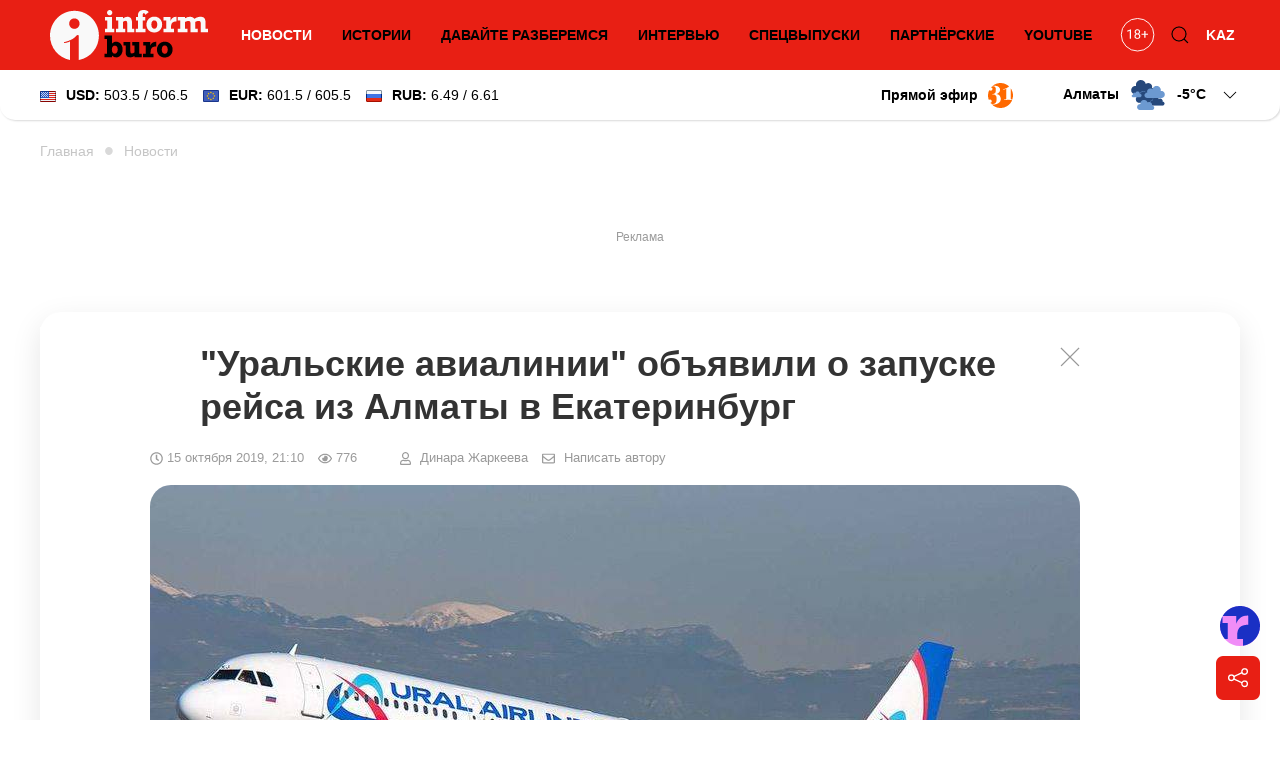

--- FILE ---
content_type: text/html; charset=utf-8
request_url: https://informburo.kz/novosti/uralskie-avialinii-obyavili-o-zapuske-reysa-iz-almaty-v-ekaterinburg.html
body_size: 22320
content:
<!DOCTYPE html>
<html lang="ru">

<head>
    <link rel="dns-prefetch" href="//fonts.googleapis.com">
    <meta charset="utf-8">
    <meta name="viewport" content="width=device-width, initial-scale=1">

    <title>&quot;Уральские авиалинии&quot; объявили о запуске рейса из Алматы в Екатеринбург - informburo.kz</title>
    <meta name="description" content="Новый рейс будет выполняться два раза в неделю с 22 декабря этого года.">
    <link rel="canonical" href="https://informburo.kz/novosti/uralskie-avialinii-obyavili-o-zapuske-reysa-iz-almaty-v-ekaterinburg.html">
    <meta name="robots" content="index, follow, max-image-preview:large">
    <!-- Twitter Cards -->
    <meta name="twitter:card" content="summary_large_image">
    <meta name="twitter:site" content="@informburo_kz">
    <meta name="twitter:title" content="&amp;quot;Уральские авиалинии&amp;quot; объявили о запуске рейса из Алматы в Екатеринбург">
    <meta name="twitter:description" content="Новый рейс будет выполняться два раза в неделю с 22 декабря этого года.">
    <meta name="twitter:image" content="https://informburo.kz/storage/photos/oldArticle/main/Ijkgx2qteaYcZv2s.jpg">
    <!-- Open Graph -->
    <meta property="og:site_name" content="informburo.kz">
    <meta property="og:type" content="article">
    <meta property="og:title" content="&amp;quot;Уральские авиалинии&amp;quot; объявили о запуске рейса из Алматы в Екатеринбург">
    <meta property="og:description" content="Новый рейс будет выполняться два раза в неделю с 22 декабря этого года.">
    <meta property="og:image" content="https://informburo.kz/storage/photos/oldArticle/main/Ijkgx2qteaYcZv2s.jpg">
    <meta property="og:url" content="https://informburo.kz/novosti/uralskie-avialinii-obyavili-o-zapuske-reysa-iz-almaty-v-ekaterinburg.html">
    <meta property="site_name" content="informburo.kz">
    <meta property="article:published_time" content="2019-10-15T21:10:56+05:00">
    <meta property="article:modified_time" content="2025-12-18T09:14:53+05:00">
    <meta property="article:author" content="Динара Жаркеева">
    <meta property="article:section" content="Новости">
    <meta property="article:tag" content="Казахстан">
    <meta property="article:tag" content="Россия">
    <meta property="article:tag" content="Екатеринбург">
    <meta property="article:tag" content="Алматы">
    <meta property="article:tag" content="авиация">
    <!-- JSON-LD -->
    <script type="application/ld+json">
        {"@context":"https:\/\/schema.org","@graph":[{"@type":"NewsArticle","mainEntityOfPage":{"@type":"WebPage","@id":"https:\/\/informburo.kz\/novosti\/uralskie-avialinii-obyavili-o-zapuske-reysa-iz-almaty-v-ekaterinburg.html"},"headline":"&quot;Уральские авиалинии&quot; объявили о запуске рейса из Алматы в Екатеринбург","image":[{"@type":"ImageObject","url":"https:\/\/informburo.kz\/storage\/photos\/oldArticle\/main\/Ijkgx2qteaYcZv2s.jpg","width":"1280","height":"720"}],"datePublished":"2019-10-15T21:10:56+05:00","dateModified":"2025-12-18T09:14:53+05:00","description":"Новый рейс будет выполняться два раза в неделю с 22 декабря этого года.","keywords":"Казахстан,Россия,Екатеринбург,Алматы,авиация","articleSection":"Новости","inLanguage":"ru","isPartOf":{"@type":"WebSite","name":"Informburo","@id":"https:\/\/informburo.kz"},"publisher":{"@type":"Organization","name":"Informburo","url":"https:\/\/informburo.kz","logo":{"@type":"ImageObject","url":"https:\/\/informburo.kz\/img\/logo_470x246.png","width":"470","height":"246"}},"author":{"@type":"Person","name":"Динара Жаркеева","url":"https:\/\/informburo.kz\/avtory\/dinara-zarkeeva"}},{"@type":"NewsMediaOrganization","alternateName":["информбюро","informburo","информбюро кз","informburo kz"],"description":"Последние новости Казахстана и мира. Informburo.kz — аналитика, эксклюзивные материалы, рейтинги и репортажи. Будьте в курсе новых событий и новостей!","email":"info@informburo.kz","foundingDate":"01-01-2015","name":"Informburo","sameAs":["https:\/\/www.facebook.com\/informburo.kz","https:\/\/www.tiktok.com\/@informburo.kz","https:\/\/www.youtube.com\/channel\/UCQI3qvA84CyU9y9qfLxWkBw?sub_confirmation=1","https:\/\/instagram.com\/informburo.kz","https:\/\/twitter.com\/informburo_kz","https:\/\/www.whatsapp.com\/channel\/0029VaPTiE71NCrWRHOC5v0T"],"url":"https:\/\/informburo.kz","telephone":"+7(727)3550311","logo":{"@type":"ImageObject","url":"https:\/\/informburo.kz\/img\/logo_470x246.png","width":"470","height":"246","@id":"logo"},"image":"https:\/\/informburo.kz\/img\/logo_470x246.png","address":{"@type":"PostalAddress","streetAddress":"Тажибаевой, 155","addressLocality":"Алматы","addressCountry":"KZ","postalCode":"050060"},"@id":"Informburo"},{"@type":"BreadcrumbList","itemListElement":[{"@type":"ListItem","position":1,"item":{"@type":"Thing","name":"Главная","@id":"https:\/\/informburo.kz"}},{"@type":"ListItem","position":2,"item":{"@type":"Thing","name":"Новости","@id":"https:\/\/informburo.kz\/novosti"}},{"@type":"ListItem","position":3,"item":{"@type":"Thing","name":"&quot;Уральские авиалинии&quot; объявили о запуске рейса из Алматы в Екатеринбург","@id":"https:\/\/informburo.kz\/novosti\/uralskie-avialinii-obyavili-o-zapuske-reysa-iz-almaty-v-ekaterinburg.html"}}]}]}
    </script>



    <link rel="apple-touch-icon" sizes="180x180" href="https://informburo.kz/img/favicons/apple-touch-icon.png">
    <link rel="icon" type="image/png" sizes="32x32" href="https://informburo.kz/img/favicons/favicon-32x32.png">
    <link rel="icon" type="image/png" sizes="16x16" href="https://informburo.kz/img/favicons/favicon-16x16.png">
    <link rel="manifest" href="https://informburo.kz/img/favicons/site.webmanifest">
    <link rel="mask-icon" href="https://informburo.kz/img/favicons/safari-pinned-tab.svg" color="#e83212">
    <link rel="shortcut icon" href="https://informburo.kz/img/favicons/favicon.ico">
    <meta name="msapplication-TileColor" content="#e83212">
    <meta name="msapplication-config" content="https://informburo.kz/img/favicons/browserconfig.xml">
    <meta name="theme-color" content="#e83212">
    <meta name="csrf-token" content="HGG24uA076LScJqB6avoKbrFg8bcOhkoqleZNOdT">

            <meta property="yandex_recommendations_title" content="&quot;Уральские авиалинии&quot; объявили о запуске рейса из Алматы в Екатеринбург" />
        <meta property="yandex_recommendations_category" content="Новости" />
        <meta property="yandex_recommendations_image" content="/storage/photos/oldArticle/main/Ijkgx2qteaYcZv2s.jpg" />
        <meta itemprop="datePublished" content="Tue, 15 Oct 2019 21:10:56 +0500" />

        <link rel="amphtml" href="https://informburo.kz/amp/novosti/uralskie-avialinii-obyavili-o-zapuske-reysa-iz-almaty-v-ekaterinburg.html">
    
    <meta property="fb:app_id" content="671455063019744" />
    <meta name="pmail-verification" content="5edca9336b9405bd94ba7f7c093cf850">
    <meta name="yandex-verification" content="65ababc96badbfc6" />
    <meta name="zen-verification" content="AVXoPZsp4Y3HbOZMHjQAT4CAlM475nw4V85DeAWesyF6LOm0xJMNrvDZbzn9s7lf" />
    <link rel="alternate" type="application/rss+xml" title="Informburo.kz: Cвежие новости Казахстана и мира"
        href="https://informburo.kz/rss/pubsubhubbub-feed.xml">


    <link rel="preload" as="style"
        href="https://fonts.googleapis.com/css2?family=Noto+Serif:ital,wght@0,400;0,700;1,400;1,700&display=swap" />

    <link href="https://fonts.googleapis.com/css2?family=Noto+Serif:ital,wght@0,400;0,700;1,400;1,700&display=swap"
        rel="stylesheet">

    <!-- Livewire Styles --><style >[wire\:loading][wire\:loading], [wire\:loading\.delay][wire\:loading\.delay], [wire\:loading\.inline-block][wire\:loading\.inline-block], [wire\:loading\.inline][wire\:loading\.inline], [wire\:loading\.block][wire\:loading\.block], [wire\:loading\.flex][wire\:loading\.flex], [wire\:loading\.table][wire\:loading\.table], [wire\:loading\.grid][wire\:loading\.grid], [wire\:loading\.inline-flex][wire\:loading\.inline-flex] {display: none;}[wire\:loading\.delay\.none][wire\:loading\.delay\.none], [wire\:loading\.delay\.shortest][wire\:loading\.delay\.shortest], [wire\:loading\.delay\.shorter][wire\:loading\.delay\.shorter], [wire\:loading\.delay\.short][wire\:loading\.delay\.short], [wire\:loading\.delay\.default][wire\:loading\.delay\.default], [wire\:loading\.delay\.long][wire\:loading\.delay\.long], [wire\:loading\.delay\.longer][wire\:loading\.delay\.longer], [wire\:loading\.delay\.longest][wire\:loading\.delay\.longest] {display: none;}[wire\:offline][wire\:offline] {display: none;}[wire\:dirty]:not(textarea):not(input):not(select) {display: none;}:root {--livewire-progress-bar-color: #2299dd;}[x-cloak] {display: none !important;}[wire\:cloak] {display: none !important;}dialog#livewire-error::backdrop {background-color: rgba(0, 0, 0, .6);}</style>
    <link rel="preload" as="style" href="https://informburo.kz/build/assets/app.9e40ec4d.css" /><link rel="stylesheet" href="https://informburo.kz/build/assets/app.9e40ec4d.css" data-navigate-track="reload" />
    <!-- Google Tag Manager -->
    <script>
        (function(w, d, s, l, i) {
            w[l] = w[l] || [];
            w[l].push({
                'gtm.start': new Date().getTime(),
                event: 'gtm.js'
            });
            var f = d.getElementsByTagName(s)[0],
                j = d.createElement(s),
                dl = l != 'dataLayer' ? '&l=' + l : '';
            j.async = true;
            j.src =
                'https://www.googletagmanager.com/gtm.js?id=' + i + dl;
            f.parentNode.insertBefore(j, f);
        })(window, document, 'script', 'dataLayer', 'GTM-KZ4HPFZ');
    </script>
    <!-- End Google Tag Manager -->

            <script src="https://cdn.jsdelivr.net/npm/vue@2.7.8"></script>

        <script>
            var article = {
                id: "132302"
            };
        </script>

                <script async src="https://jsn.24smi.net/smi.js"></script>

    <script>
        window.yaContextCb = window.yaContextCb || []
    </script>
    <script src='https://yandex.ru/ads/system/context.js' defer></script>

    <script src="https://cdn.gravitec.net/storage/fd9e57a088e9374f005ef5dc3d16d72e/client.js" defer></script>
</head>

<body class="">
    <!-- Google Tag Manager (noscript) -->
    <noscript><iframe src="https://www.googletagmanager.com/ns.html?id=GTM-KZ4HPFZ" height="0" width="0"
            style="display:none;visibility:hidden"></iframe></noscript>
    <!-- End Google Tag Manager (noscript) -->

                        <!-- Banner A (adaptive) -->
<div id="adfox_168138554121941889" class="uk-text-center banner-a"></div>
<script>
    window.yaContextCb.push(()=>{
        Ya.adfoxCode.createAdaptive({
            ownerId: 393309,
            containerId: 'adfox_168138554121941889',
            params: {
                p1: 'cugts',
                p2: 'hrdc'
            }
        }, ['desktop', 'tablet'], {
            tabletWidth: 830,
            phoneWidth: 480,
            isAutoReloads: false
        })
    })
</script>            
    <header id="main-header" class="main-header uk-sticky" uk-sticky="show-on-up: true; animation: uk-animation-slide-top;"
    style="z-index: 999; overflow: hidden;">
    <div class="uk-container">
        <nav class="header-nav uk-navbar-container uk-navbar" uk-navbar>
            <div class="nav-overlay uk-navbar-left uk-width-expand">
                <button class="uk-navbar-toggle uk-hidden@m uk-icon uk-navbar-toggle-icon" uk-navbar-toggle-icon
                    uk-toggle="#modal-nav" type="button" style="z-index: 1;"></button>
                <a class="uk-navbar-item uk-logo"
                    href="https://informburo.kz">
                    <img src="/img/logo_main.svg?id=9876b082f169856d6ed0" width="158" height="50" alt="informburo"
                        class="uk-visible@m">
                    <img src="/img/logo_white_mobile.svg?id=9876b082f169856d6ed0" width="155" height="32"
                        alt="informburo" class="uk-hidden@m">

                    

                    

                    
                    
                </a>
                <ul class="uk-navbar-nav uk-visible@m uk-width-expand uk-flex-center">
                                            <li class="uk-active">
                            <a href="https://informburo.kz/novosti">Новости</a>
                        </li>
                        <li class="">
                            <a href="https://informburo.kz/stati">Истории</a>
                        </li>
                        <li class="">
                            <a href="https://informburo.kz/cards">Давайте разберемся</a>
                        </li>
                        <li class="">
                            <a href="https://informburo.kz/interview">Интервью</a>
                        </li>
                        <li
                            class=" uk-position-relative">
                            <a href="https://informburo.kz/fotoreportazh">Спецвыпуски</a>
                        </li>
                        
                        <li class="">
                            <a href="https://informburo.kz/special">Партнёрские</a>
                        </li>
                        <li>
                            <a href="https://www.youtube.com/channel/UCQI3qvA84CyU9y9qfLxWkBw?sub_confirmation=1"
                                target="_blank" rel="nofollow">YouTube</a>
                        </li>
                                    </ul>
            </div>
            <div class="nav-overlay uk-navbar-right">
                <ul class="uk-navbar-nav">
                    <li>
                        <a class="uk-navbar-item"
                            href="https://informburo.kz/page/restrict"
                            title="Возрастные ограничения на informburo.kz">
                            <svg class="age-restrictions uk-preserve" width="35" viewBox="0 0 37 36" fill="none"
                                xmlns="http://www.w3.org/2000/svg" class="age-restrictions uk-preserve uk-svg"
                                data-svg="/img/18+.svg">
                                <circle cx="18.573" cy="17.7364" r="17.2364" stroke="black"></circle>
                                <path
                                    d="M11.5564 22H10.2849V13.5713L7.73511 14.5078V13.3594L11.3582 11.999H11.5564V22ZM21.2976 14.6445C21.2976 15.1413 21.1654 15.5833 20.9011 15.9707C20.6414 16.3581 20.2882 16.6611 19.8416 16.8799C20.3611 17.1032 20.7712 17.429 21.072 17.8574C21.3774 18.2858 21.53 18.7712 21.53 19.3135C21.53 20.1748 21.2384 20.8607 20.655 21.3711C20.0763 21.8815 19.3129 22.1367 18.365 22.1367C17.408 22.1367 16.6401 21.8815 16.0613 21.3711C15.4871 20.8561 15.2 20.1702 15.2 19.3135C15.2 18.7757 15.3458 18.2904 15.6375 17.8574C15.9337 17.4245 16.3416 17.0964 16.8611 16.873C16.419 16.6543 16.0704 16.3512 15.8152 15.9639C15.56 15.5765 15.4324 15.1367 15.4324 14.6445C15.4324 13.806 15.7013 13.1406 16.239 12.6484C16.7768 12.1562 17.4854 11.9102 18.365 11.9102C19.24 11.9102 19.9464 12.1562 20.4841 12.6484C21.0264 13.1406 21.2976 13.806 21.2976 14.6445ZM20.2654 19.2861C20.2654 18.7301 20.0876 18.2767 19.7322 17.9258C19.3813 17.5749 18.921 17.3994 18.3513 17.3994C17.7817 17.3994 17.3236 17.5726 16.9773 17.9189C16.6355 18.2653 16.4646 18.721 16.4646 19.2861C16.4646 19.8512 16.6309 20.2956 16.9636 20.6191C17.3009 20.9427 17.768 21.1045 18.365 21.1045C18.9574 21.1045 19.4223 20.9427 19.7595 20.6191C20.0968 20.291 20.2654 19.8467 20.2654 19.2861ZM18.365 12.9492C17.8682 12.9492 17.4649 13.1042 17.155 13.4141C16.8497 13.7194 16.697 14.1364 16.697 14.665C16.697 15.1709 16.8474 15.5811 17.1482 15.8955C17.4535 16.2054 17.8591 16.3604 18.365 16.3604C18.8708 16.3604 19.2742 16.2054 19.575 15.8955C19.8803 15.5811 20.033 15.1709 20.033 14.665C20.033 14.1592 19.8757 13.7467 19.5613 13.4277C19.2468 13.1087 18.8481 12.9492 18.365 12.9492ZM26.8757 16.6611H29.6511V17.8574H26.8757V21.002H25.6042V17.8574H22.8289V16.6611H25.6042V13.7559H26.8757V16.6611Z"
                                    fill="black"></path>
                            </svg>
                        </a>
                    </li>
                    <li class="uk-visible@m">
                        <button class="uk-navbar-toggle" uk-toggle="target: .nav-overlay; animation: uk-animation-fade"
                            type="button">
                            <svg class="uk-icon uk-search-icon" width="20" height="20" viewBox="0 0 20 20"
                                xmlns="http://www.w3.org/2000/svg">
                                <circle fill="none" stroke="#000" stroke-width="1.1" cx="9" cy="9"
                                    r="7"></circle>
                                <path fill="none" stroke="#000" stroke-width="1.1" d="M14,14 L18,18 L14,14 Z">
                                </path>
                            </svg>
                        </button>
                    </li>
                    <li class="uk-active">
                                                    <a href="https://informburo.kz/kaz">KAZ</a>
                                            </li>
                </ul>
            </div>
            <div class="nav-overlay uk-navbar-left uk-flex-1" hidden>
                <div class="uk-navbar-item uk-width-expand">
                    <form action="/search" method="GET" class="uk-search uk-search-navbar uk-width-1-1">
                        <input class="uk-search-input" name="q" type="search"
                            placeholder="Поиск..." autofocus>
                    </form>
                </div>
                <button class="uk-navbar-toggle" uk-close
                    uk-toggle="target: .nav-overlay; animation: uk-animation-fade" type="button"></button>
            </div>
        </nav>
    </div>
</header>
    <div class="header-information">
        <div class="uk-container">
            <div class="uk-grid uk-grid-small uk-flex-between uk-flex-middle">
                <div>
                                            <!--[if BLOCK]><![endif]-->    <div>
        <div wire:snapshot="{&quot;data&quot;:{&quot;lang&quot;:&quot;rus&quot;,&quot;rates&quot;:[[[[&quot;503.5&quot;,&quot;USD&quot;,&quot;\u0414\u043e\u043b\u043b\u0430\u0440&quot;,&quot;\u0421\u0428\u0410&quot;,&quot;506.5&quot;],{&quot;s&quot;:&quot;arr&quot;}],[[&quot;601.5&quot;,&quot;EUR&quot;,&quot;\u0415\u0432\u0440\u043e&quot;,&quot;605.5&quot;],{&quot;s&quot;:&quot;arr&quot;}],[[&quot;6.49&quot;,&quot;RUB&quot;,&quot;\u0420\u043e\u0441\u0441\u0438\u0439\u0441\u043a\u0438\u0439&quot;,&quot;\u0440\u0443\u0431\u043b\u044c&quot;,&quot;6.61&quot;],{&quot;s&quot;:&quot;arr&quot;}]],{&quot;class&quot;:&quot;Illuminate\\Support\\Collection&quot;,&quot;s&quot;:&quot;clctn&quot;}]},&quot;memo&quot;:{&quot;id&quot;:&quot;UAHl5OAbiwki7ZpNghAA&quot;,&quot;name&quot;:&quot;exchange-rates&quot;,&quot;path&quot;:&quot;novosti\/uralskie-avialinii-obyavili-o-zapuske-reysa-iz-almaty-v-ekaterinburg.html&quot;,&quot;method&quot;:&quot;GET&quot;,&quot;release&quot;:&quot;a-a-a&quot;,&quot;children&quot;:[],&quot;scripts&quot;:[],&quot;assets&quot;:[],&quot;errors&quot;:[],&quot;locale&quot;:&quot;ru&quot;},&quot;checksum&quot;:&quot;4ce37cc4de06a20b9d729887b34c2a354a0f0583f75a6b5ebcfcc78224af7f24&quot;}" wire:effects="{&quot;listeners&quot;:[&quot;refreshExchangeRates&quot;]}" wire:id="UAHl5OAbiwki7ZpNghAA" class="uk-visible@m">
            <a href="/tags/kurs-valyut" class="uk-link-reset">
                <div class="uk-grid uk-grid-small uk-flex-right">
                    
                    <div>
                        <img src="/img/components/exchange/flag_usa.png" alt="USD"
                            class="uk-margin-small-right"><strong>USD:</strong>
                        503.5 / 506.5
                    </div>
                    <div>
                        <img src="/img/components/exchange/european_union_flag.png" alt="EUR"
                            class="uk-margin-small-right"><strong>EUR:</strong>
                        601.5 / 605.5
                    </div>
                    <div>
                        <img src="/img/components/exchange/flag_russia.png" alt="RUB"
                            class="uk-margin-small-right"><strong>RUB:</strong>
                        6.49 / 6.61
                    </div>
                </div>
            </a>
        </div>
        <div class="uk-hidden@m">
            <div uk-icon="icon: chevron-down">
                <strong>USD:</strong>
                503.5 / 506.5
            </div>
            <div class="uk-background-default uk-text-left uk-dropdown uk-drop" uk-dropdown="pos: bottom-left;">
                <ul class="uk-nav uk-dropdown-nav currencies-list">
                    <li>
                        <img src="/img/components/exchange/european_union_flag.png" alt="EUR"
                            class="uk-margin-small-right"><strong>EUR:</strong>
                        601.5 / 605.5
                    </li>
                    <li>
                        <img src="/img/components/exchange/flag_russia.png" alt="RUB"
                            class="uk-margin-small-right"><strong>RUB:</strong>
                        6.49 / 6.61
                    </li>
                </ul>
            </div>
        </div>
    </div>
<!--[if ENDBLOCK]><![endif]-->                        
                                    </div>
                <div class="uk-text-right uk-flex uk-flex-middle">
                    
                    
                                            <a href="https://31.kz/ru" class="uk-visible@m uk-flex uk-flex-middle uk-margin-right"
                            style="color: #000;" target="_blank" rel="nofollow">
                            <strong class="uk-margin-small-right">Прямой эфир</strong> <img
                                src="/img/components/31-logo.svg" width="25" uk-img>
                        </a>
                        
                    
                                            <div class="uk-margin-medium-left">
                            <!--[if BLOCK]><![endif]-->    <div class="weather-forecast">
        <div wire:snapshot="{&quot;data&quot;:{&quot;lang&quot;:&quot;rus&quot;,&quot;weather&quot;:[{&quot;aktau&quot;:[{&quot;city&quot;:&quot;\u0410\u043a\u0442\u0430\u0443&quot;,&quot;icon&quot;:&quot;1.svg&quot;,&quot;temp&quot;:-10},{&quot;s&quot;:&quot;arr&quot;}],&quot;aktobe&quot;:[{&quot;city&quot;:&quot;\u0410\u043a\u0442\u043e\u0431\u0435&quot;,&quot;icon&quot;:&quot;2.svg&quot;,&quot;temp&quot;:-28},{&quot;s&quot;:&quot;arr&quot;}],&quot;almaty&quot;:[{&quot;city&quot;:&quot;\u0410\u043b\u043c\u0430\u0442\u044b&quot;,&quot;icon&quot;:&quot;3.svg&quot;,&quot;temp&quot;:-5},{&quot;s&quot;:&quot;arr&quot;}],&quot;astana&quot;:[{&quot;city&quot;:&quot;\u0410\u0441\u0442\u0430\u043d\u0430&quot;,&quot;icon&quot;:&quot;3.svg&quot;,&quot;temp&quot;:-27},{&quot;s&quot;:&quot;arr&quot;}],&quot;atyrau&quot;:[{&quot;city&quot;:&quot;\u0410\u0442\u044b\u0440\u0430\u0443&quot;,&quot;icon&quot;:&quot;0.svg&quot;,&quot;temp&quot;:-18},{&quot;s&quot;:&quot;arr&quot;}],&quot;balhash&quot;:[{&quot;city&quot;:&quot;\u0411\u0430\u043b\u0445\u0430\u0448&quot;,&quot;icon&quot;:&quot;3.svg&quot;,&quot;temp&quot;:-6},{&quot;s&quot;:&quot;arr&quot;}],&quot;zheskazgan&quot;:[{&quot;city&quot;:&quot;\u0416\u0435\u0437\u043a\u0430\u0437\u0433\u0430\u043d&quot;,&quot;icon&quot;:&quot;3.svg&quot;,&quot;temp&quot;:-10},{&quot;s&quot;:&quot;arr&quot;}],&quot;karaganda&quot;:[{&quot;city&quot;:&quot;\u041a\u0430\u0440\u0430\u0433\u0430\u043d\u0434\u0430&quot;,&quot;icon&quot;:&quot;71-73-75-77.svg&quot;,&quot;temp&quot;:-11},{&quot;s&quot;:&quot;arr&quot;}],&quot;kokshetau&quot;:[{&quot;city&quot;:&quot;\u041a\u043e\u043a\u0448\u0435\u0442\u0430\u0443&quot;,&quot;icon&quot;:&quot;3.svg&quot;,&quot;temp&quot;:-28},{&quot;s&quot;:&quot;arr&quot;}],&quot;kostanay&quot;:[{&quot;city&quot;:&quot;\u041a\u043e\u0441\u0442\u0430\u043d\u0430\u0439&quot;,&quot;icon&quot;:&quot;3.svg&quot;,&quot;temp&quot;:-22},{&quot;s&quot;:&quot;arr&quot;}],&quot;kyzylorda&quot;:[{&quot;city&quot;:&quot;\u041a\u044b\u0437\u044b\u043b\u043e\u0440\u0434\u0430&quot;,&quot;icon&quot;:&quot;71-73-75-77.svg&quot;,&quot;temp&quot;:-5},{&quot;s&quot;:&quot;arr&quot;}],&quot;pavlodar&quot;:[{&quot;city&quot;:&quot;\u041f\u0430\u0432\u043b\u043e\u0434\u0430\u0440&quot;,&quot;icon&quot;:&quot;2.svg&quot;,&quot;temp&quot;:-29},{&quot;s&quot;:&quot;arr&quot;}],&quot;petropavlovsk&quot;:[{&quot;city&quot;:&quot;\u041f\u0435\u0442\u0440\u043e\u043f\u0430\u0432\u043b\u043e\u0432\u0441\u043a&quot;,&quot;icon&quot;:&quot;3.svg&quot;,&quot;temp&quot;:-25},{&quot;s&quot;:&quot;arr&quot;}],&quot;semey&quot;:[{&quot;city&quot;:&quot;\u0421\u0435\u043c\u0435\u0439&quot;,&quot;icon&quot;:&quot;3.svg&quot;,&quot;temp&quot;:-18},{&quot;s&quot;:&quot;arr&quot;}],&quot;taldykorgan&quot;:[{&quot;city&quot;:&quot;\u0422\u0430\u043b\u0434\u044b\u043a\u043e\u0440\u0433\u0430\u043d&quot;,&quot;icon&quot;:&quot;3.svg&quot;,&quot;temp&quot;:-5},{&quot;s&quot;:&quot;arr&quot;}],&quot;taraz&quot;:[{&quot;city&quot;:&quot;\u0422\u0430\u0440\u0430\u0437&quot;,&quot;icon&quot;:&quot;3.svg&quot;,&quot;temp&quot;:&quot;+0&quot;},{&quot;s&quot;:&quot;arr&quot;}],&quot;turkestan&quot;:[{&quot;city&quot;:&quot;\u0422\u0443\u0440\u043a\u0435\u0441\u0442\u0430\u043d&quot;,&quot;icon&quot;:&quot;71-73-75-77.svg&quot;,&quot;temp&quot;:0},{&quot;s&quot;:&quot;arr&quot;}],&quot;uralsk&quot;:[{&quot;city&quot;:&quot;\u0423\u0440\u0430\u043b\u044c\u0441\u043a&quot;,&quot;icon&quot;:&quot;2.svg&quot;,&quot;temp&quot;:-23},{&quot;s&quot;:&quot;arr&quot;}],&quot;ust-kamenogorsk&quot;:[{&quot;city&quot;:&quot;\u0423\u0441\u0442\u044c-\u041a\u0430\u043c\u0435\u043d\u043e\u0433\u043e\u0440\u0441\u043a&quot;,&quot;icon&quot;:&quot;45-48.svg&quot;,&quot;temp&quot;:-14},{&quot;s&quot;:&quot;arr&quot;}],&quot;shymkent&quot;:[{&quot;city&quot;:&quot;\u0428\u044b\u043c\u043a\u0435\u043d\u0442&quot;,&quot;icon&quot;:&quot;80-81-82.svg&quot;,&quot;temp&quot;:&quot;+3&quot;},{&quot;s&quot;:&quot;arr&quot;}]},{&quot;s&quot;:&quot;arr&quot;}],&quot;default_weather_city&quot;:&quot;almaty&quot;},&quot;memo&quot;:{&quot;id&quot;:&quot;pZDs77HMdk9HwQHRC2AY&quot;,&quot;name&quot;:&quot;weather-forecast&quot;,&quot;path&quot;:&quot;novosti\/uralskie-avialinii-obyavili-o-zapuske-reysa-iz-almaty-v-ekaterinburg.html&quot;,&quot;method&quot;:&quot;GET&quot;,&quot;release&quot;:&quot;a-a-a&quot;,&quot;children&quot;:[],&quot;scripts&quot;:[],&quot;assets&quot;:[],&quot;errors&quot;:[],&quot;locale&quot;:&quot;ru&quot;},&quot;checksum&quot;:&quot;502a91d8e202ddb051b72e188319b0a49ba8031c06eb00085ae1464ccd05d8f9&quot;}" wire:effects="[]" wire:id="pZDs77HMdk9HwQHRC2AY" class="uk-grid uk-grid-small">
            <div>
                <div class="">
                    <div class="current-city">
                        <span class="default-city">Алматы</span>
                        <img src="/img/components/weather/day/3.svg"
                            class="uk-visible@m default-icon weather-icon" uk-svg>
                        <span class="default-temp">-5<span
                                class="deg">C</span>
                            <svg class=" uk-icon" width="20" height="20" viewBox="0 0 20 20" xmlns="http://www.w3.org/2000/svg">
                                <polyline fill="none" stroke="#000" stroke-width="1.03" points="16 7 10 13 4 7">
                                </polyline>
                            </svg>
                        </span>
                    </div>
                     <div id="weather-cities" class="uk-background-default uk-dropdown uk-text-left uk-drop"
                        uk-dropdown="pos: bottom-right; mode: click;">
                        <div class="weather-cities-scrollable">
                            <ul class="uk-visible@m uk-nav uk-dropdown-nav cities-list uk-column-1-2@m">
                                <!--[if BLOCK]><![endif]-->                                    <a href="/weather/aktau" style="text-decoration: none;">
                                        <li class="city" data-key="aktau" data-city="Актау"
                                            data-icon="/img/components/weather/day/1.svg"
                                            data-temp="-10">
                                            <img src="/img/components/weather/day/1.svg"
                                                class="weather-icon-dropdown" uk-svg>
                                            <span>-10&deg;C</span>
                                            <span>Актау </span>
                                        </li>
                                    </a>
                                    
                                                                    <a href="/weather/aktobe" style="text-decoration: none;">
                                        <li class="city" data-key="aktobe" data-city="Актобе"
                                            data-icon="/img/components/weather/day/2.svg"
                                            data-temp="-28">
                                            <img src="/img/components/weather/day/2.svg"
                                                class="weather-icon-dropdown" uk-svg>
                                            <span>-28&deg;C</span>
                                            <span>Актобе </span>
                                        </li>
                                    </a>
                                    
                                                                    <a href="/weather/almaty" style="text-decoration: none;">
                                        <li class="city" data-key="almaty" data-city="Алматы"
                                            data-icon="/img/components/weather/day/3.svg"
                                            data-temp="-5">
                                            <img src="/img/components/weather/day/3.svg"
                                                class="weather-icon-dropdown" uk-svg>
                                            <span>-5&deg;C</span>
                                            <span>Алматы </span>
                                        </li>
                                    </a>
                                    
                                                                    <a href="/weather/astana" style="text-decoration: none;">
                                        <li class="city" data-key="astana" data-city="Астана"
                                            data-icon="/img/components/weather/day/3.svg"
                                            data-temp="-27">
                                            <img src="/img/components/weather/day/3.svg"
                                                class="weather-icon-dropdown" uk-svg>
                                            <span>-27&deg;C</span>
                                            <span>Астана </span>
                                        </li>
                                    </a>
                                    
                                                                    <a href="/weather/atyrau" style="text-decoration: none;">
                                        <li class="city" data-key="atyrau" data-city="Атырау"
                                            data-icon="/img/components/weather/day/0.svg"
                                            data-temp="-18">
                                            <img src="/img/components/weather/day/0.svg"
                                                class="weather-icon-dropdown" uk-svg>
                                            <span>-18&deg;C</span>
                                            <span>Атырау </span>
                                        </li>
                                    </a>
                                    
                                                                    <a href="/weather/balhash" style="text-decoration: none;">
                                        <li class="city" data-key="balhash" data-city="Балхаш"
                                            data-icon="/img/components/weather/day/3.svg"
                                            data-temp="-6">
                                            <img src="/img/components/weather/day/3.svg"
                                                class="weather-icon-dropdown" uk-svg>
                                            <span>-6&deg;C</span>
                                            <span>Балхаш </span>
                                        </li>
                                    </a>
                                    
                                                                    <a href="/weather/zheskazgan" style="text-decoration: none;">
                                        <li class="city" data-key="zheskazgan" data-city="Жезказган"
                                            data-icon="/img/components/weather/day/3.svg"
                                            data-temp="-10">
                                            <img src="/img/components/weather/day/3.svg"
                                                class="weather-icon-dropdown" uk-svg>
                                            <span>-10&deg;C</span>
                                            <span>Жезказган </span>
                                        </li>
                                    </a>
                                    
                                                                    <a href="/weather/karaganda" style="text-decoration: none;">
                                        <li class="city" data-key="karaganda" data-city="Караганда"
                                            data-icon="/img/components/weather/day/71-73-75-77.svg"
                                            data-temp="-11">
                                            <img src="/img/components/weather/day/71-73-75-77.svg"
                                                class="weather-icon-dropdown" uk-svg>
                                            <span>-11&deg;C</span>
                                            <span>Караганда </span>
                                        </li>
                                    </a>
                                    
                                                                    <a href="/weather/kokshetau" style="text-decoration: none;">
                                        <li class="city" data-key="kokshetau" data-city="Кокшетау"
                                            data-icon="/img/components/weather/day/3.svg"
                                            data-temp="-28">
                                            <img src="/img/components/weather/day/3.svg"
                                                class="weather-icon-dropdown" uk-svg>
                                            <span>-28&deg;C</span>
                                            <span>Кокшетау </span>
                                        </li>
                                    </a>
                                    
                                                                    <a href="/weather/kostanay" style="text-decoration: none;">
                                        <li class="city" data-key="kostanay" data-city="Костанай"
                                            data-icon="/img/components/weather/day/3.svg"
                                            data-temp="-22">
                                            <img src="/img/components/weather/day/3.svg"
                                                class="weather-icon-dropdown" uk-svg>
                                            <span>-22&deg;C</span>
                                            <span>Костанай </span>
                                        </li>
                                    </a>
                                    
                                                                    <a href="/weather/kyzylorda" style="text-decoration: none;">
                                        <li class="city" data-key="kyzylorda" data-city="Кызылорда"
                                            data-icon="/img/components/weather/day/71-73-75-77.svg"
                                            data-temp="-5">
                                            <img src="/img/components/weather/day/71-73-75-77.svg"
                                                class="weather-icon-dropdown" uk-svg>
                                            <span>-5&deg;C</span>
                                            <span>Кызылорда </span>
                                        </li>
                                    </a>
                                    
                                                                    <a href="/weather/pavlodar" style="text-decoration: none;">
                                        <li class="city" data-key="pavlodar" data-city="Павлодар"
                                            data-icon="/img/components/weather/day/2.svg"
                                            data-temp="-29">
                                            <img src="/img/components/weather/day/2.svg"
                                                class="weather-icon-dropdown" uk-svg>
                                            <span>-29&deg;C</span>
                                            <span>Павлодар </span>
                                        </li>
                                    </a>
                                    
                                                                    <a href="/weather/petropavlovsk" style="text-decoration: none;">
                                        <li class="city" data-key="petropavlovsk" data-city="Петропавловск"
                                            data-icon="/img/components/weather/day/3.svg"
                                            data-temp="-25">
                                            <img src="/img/components/weather/day/3.svg"
                                                class="weather-icon-dropdown" uk-svg>
                                            <span>-25&deg;C</span>
                                            <span>Петропавловск </span>
                                        </li>
                                    </a>
                                    
                                                                    <a href="/weather/semey" style="text-decoration: none;">
                                        <li class="city" data-key="semey" data-city="Семей"
                                            data-icon="/img/components/weather/day/3.svg"
                                            data-temp="-18">
                                            <img src="/img/components/weather/day/3.svg"
                                                class="weather-icon-dropdown" uk-svg>
                                            <span>-18&deg;C</span>
                                            <span>Семей </span>
                                        </li>
                                    </a>
                                    
                                                                    <a href="/weather/taldykorgan" style="text-decoration: none;">
                                        <li class="city" data-key="taldykorgan" data-city="Талдыкорган"
                                            data-icon="/img/components/weather/day/3.svg"
                                            data-temp="-5">
                                            <img src="/img/components/weather/day/3.svg"
                                                class="weather-icon-dropdown" uk-svg>
                                            <span>-5&deg;C</span>
                                            <span>Талдыкорган </span>
                                        </li>
                                    </a>
                                    
                                                                    <a href="/weather/taraz" style="text-decoration: none;">
                                        <li class="city" data-key="taraz" data-city="Тараз"
                                            data-icon="/img/components/weather/day/3.svg"
                                            data-temp="+0">
                                            <img src="/img/components/weather/day/3.svg"
                                                class="weather-icon-dropdown" uk-svg>
                                            <span>+0&deg;C</span>
                                            <span>Тараз </span>
                                        </li>
                                    </a>
                                    
                                                                    <a href="/weather/turkestan" style="text-decoration: none;">
                                        <li class="city" data-key="turkestan" data-city="Туркестан"
                                            data-icon="/img/components/weather/day/71-73-75-77.svg"
                                            data-temp="0">
                                            <img src="/img/components/weather/day/71-73-75-77.svg"
                                                class="weather-icon-dropdown" uk-svg>
                                            <span>0&deg;C</span>
                                            <span>Туркестан </span>
                                        </li>
                                    </a>
                                    
                                                                    <a href="/weather/uralsk" style="text-decoration: none;">
                                        <li class="city" data-key="uralsk" data-city="Уральск"
                                            data-icon="/img/components/weather/day/2.svg"
                                            data-temp="-23">
                                            <img src="/img/components/weather/day/2.svg"
                                                class="weather-icon-dropdown" uk-svg>
                                            <span>-23&deg;C</span>
                                            <span>Уральск </span>
                                        </li>
                                    </a>
                                    
                                                                    <a href="/weather/ust-kamenogorsk" style="text-decoration: none;">
                                        <li class="city" data-key="ust-kamenogorsk" data-city="Усть-Каменогорск"
                                            data-icon="/img/components/weather/day/45-48.svg"
                                            data-temp="-14">
                                            <img src="/img/components/weather/day/45-48.svg"
                                                class="weather-icon-dropdown" uk-svg>
                                            <span>-14&deg;C</span>
                                            <span>Усть-Каменогорск </span>
                                        </li>
                                    </a>
                                    
                                                                    <a href="/weather/shymkent" style="text-decoration: none;">
                                        <li class="city" data-key="shymkent" data-city="Шымкент"
                                            data-icon="/img/components/weather/day/80-81-82.svg"
                                            data-temp="+3">
                                            <img src="/img/components/weather/day/80-81-82.svg"
                                                class="weather-icon-dropdown" uk-svg>
                                            <span>+3&deg;C</span>
                                            <span>Шымкент </span>
                                        </li>
                                    </a>
                                    
                                <!--[if ENDBLOCK]><![endif]-->                            </ul>
                            <a class="uk-button uk-button-primary uk-width-1-1 uk-margin-small-top" href="/weather">Все
                                города</a>
                        </div>
                    </div>
                </div>
            </div>
        </div>
    </div>
<!--[if ENDBLOCK]><![endif]-->                            
                        </div>
                                    </div>
            </div>
        </div>
    </div>



            
        
            
        
            
        
            
        
            
        
    
    <div class="content-box">
            
    
    <div class="uk-container">
        <nav aria-label="Breadcrumb">
    <ul class="uk-breadcrumb">
                    <li><a href="https://informburo.kz">Главная</a></li>

            
                                                <li><a href="https://informburo.kz/novosti">Новости</a></li>
                            
            
            
            
            
            
            
            
            </ul>
</nav>
    </div>

            <!-- Banner B -->
<!-- Desktop -->
<div id="adfox_168138520745567123-132302-1" class="banner-block banner-970x90 uk-margin-top uk-visible@m banner-b"></div>
<script>
    window.yaContextCb.push(()=>{
        Ya.adfoxCode.createAdaptive({
            ownerId: 393309,
            containerId: 'adfox_168138520745567123-132302-1',
            params: {
                p1: 'cunlc',
                p2: 'hsaa'
            }
        }, ['desktop', 'tablet'], {
            tabletWidth: 830,
            phoneWidth: 480,
            isAutoReloads: false
        })
    })
</script>
<!-- Mobile -->
<div id="adfox_168138497491849464-132302-1" class="banner-block banner-320x100 uk-margin-top uk-hidden@m banner-b"></div>
<script>
    window.yaContextCb.push(()=>{
        Ya.adfoxCode.createAdaptive({
            ownerId: 393309,
            containerId: 'adfox_168138497491849464-132302-1',
            params: {
                p1: 'cunnu',
                p2: 'hsav'
            }
        }, ['phone'], {
            tabletWidth: 830,
            phoneWidth: 480,
            isAutoReloads: false
        })
    })
</script>
    
    <div class="article-infinite-scroll">
        <div class="uk-container">
            <article id="article-132302" class="content article-content uk-margin-medium-bottom">

                <header class="sticky-heading uk-card uk-card-default uk-card-body">
                    <div class="article-title uk-flex uk-flex-between">
                        <div>
                            <h1>
                                                                                                                                                                                                                                                                                                                                                                                                                                                                                                                                                                                                                                                                                                                                        &quot;Уральские авиалинии&quot; объявили о запуске рейса из Алматы в Екатеринбург
                                                            </h1>
                        </div>
                        <div>
                            <a class="uk-close-large uk-icon uk-close" href="https://informburo.kz">
                                <svg width="20" height="20" viewBox="0 0 20 20" xmlns="http://www.w3.org/2000/svg">
                                    <line fill="none" stroke="#000" stroke-width="1.4" x1="1" y1="1"
                                        x2="19" y2="19"></line>
                                    <line fill="none" stroke="#000" stroke-width="1.4" x1="19" y1="1"
                                        x2="1" y2="19"></line>
                                </svg>
                            </a>
                        </div>
                    </div>
                </header>

                <div class="uk-container uk-container-small">
                    <div class="uk-grid">
                        <div class="uk-width-1-1 article-meta">
                            <small class="uk-text-muted">
                                
                                <svg class="uk-icon" xmlns="http://www.w3.org/2000/svg" viewBox="0 0 512 512" width="12.8"
                                    height="12.8">
                                    <path
                                        d="M256 8C119 8 8 119 8 256s111 248 248 248 248-111 248-248S393 8 256 8zm0 448c-110.5 0-200-89.5-200-200S145.5 56 256 56s200 89.5 200 200-89.5 200-200 200zm61.8-104.4l-84.9-61.7c-3.1-2.3-4.9-5.9-4.9-9.7V116c0-6.6 5.4-12 12-12h32c6.6 0 12 5.4 12 12v141.7l66.8 48.6c5.4 3.9 6.5 11.4 2.6 16.8L334.6 349c-3.9 5.3-11.4 6.5-16.8 2.6z">
                                    </path>
                                </svg>
                                
                                <time
                                    datetime="2019-10-15T21:10:56+05:00">15 октября 2019, 21:10</time>
                            </small>

                            <div wire:snapshot="{&quot;data&quot;:{&quot;id&quot;:132302,&quot;views&quot;:0,&quot;loading&quot;:true,&quot;isKaz&quot;:false},&quot;memo&quot;:{&quot;id&quot;:&quot;ZIRjXjRuIrAyDT1wba07&quot;,&quot;name&quot;:&quot;article-views&quot;,&quot;path&quot;:&quot;novosti\/uralskie-avialinii-obyavili-o-zapuske-reysa-iz-almaty-v-ekaterinburg.html&quot;,&quot;method&quot;:&quot;GET&quot;,&quot;release&quot;:&quot;a-a-a&quot;,&quot;children&quot;:[],&quot;scripts&quot;:[],&quot;assets&quot;:[],&quot;lazyLoaded&quot;:false,&quot;lazyIsolated&quot;:true,&quot;errors&quot;:[],&quot;locale&quot;:&quot;ru&quot;},&quot;checksum&quot;:&quot;60c7d241b547a2ef83a9e031e424e0616428a9ac0b97eaa8cda25c087ed52153&quot;}" wire:effects="[]" wire:id="ZIRjXjRuIrAyDT1wba07" x-intersect="$wire.__lazyLoad(&#039;[base64]&#039;)"></div>                            

                            
                                                            <small class="article-meta-authors uk-text-muted">
                                    
                                    <svg class="uk-icon" xmlns="http://www.w3.org/2000/svg" viewBox="0 0 448 512"
                                        width="11.200000000000001" height="12.8">
                                        <path
                                            d="M313.6 304c-28.7 0-42.5 16-89.6 16-47.1 0-60.8-16-89.6-16C60.2 304 0 364.2 0 438.4V464c0 26.5 21.5 48 48 48h352c26.5 0 48-21.5 48-48v-25.6c0-74.2-60.2-134.4-134.4-134.4zM400 464H48v-25.6c0-47.6 38.8-86.4 86.4-86.4 14.6 0 38.3 16 89.6 16 51.7 0 74.9-16 89.6-16 47.6 0 86.4 38.8 86.4 86.4V464zM224 288c79.5 0 144-64.5 144-144S303.5 0 224 0 80 64.5 80 144s64.5 144 144 144zm0-240c52.9 0 96 43.1 96 96s-43.1 96-96 96-96-43.1-96-96 43.1-96 96-96z">
                                        </path>
                                    </svg>

                                                                            <a href="https://informburo.kz/avtory/dinara-zarkeeva"
                                            target="_blank">Динара Жаркеева</a>
                                                                    </small>
                            
                                                            <small class="uk-text-muted">
                                    
                                    <svg class="uk-icon" xmlns="http://www.w3.org/2000/svg" viewBox="0 0 512 512" width="12.8"
                                        height="12.8">
                                        <path
                                            d="M464 64H48C21.49 64 0 85.49 0 112v288c0 26.51 21.49 48 48 48h416c26.51 0 48-21.49 48-48V112c0-26.51-21.49-48-48-48zm0 48v40.805c-22.422 18.259-58.168 46.651-134.587 106.49-16.841 13.247-50.201 45.072-73.413 44.701-23.208.375-56.579-31.459-73.413-44.701C106.18 199.465 70.425 171.067 48 152.805V112h416zM48 400V214.398c22.914 18.251 55.409 43.862 104.938 82.646 21.857 17.205 60.134 55.186 103.062 54.955 42.717.231 80.509-37.199 103.053-54.947 49.528-38.783 82.032-64.401 104.947-82.653V400H48z">
                                        </path>
                                    </svg>
                                    <a
                                        href="mailto:p.andreichenko@informburo.kz?subject=&quot;Уральские авиалинии&quot; объявили о запуске рейса из Алматы в Екатеринбург&body=Ссылка на материал (не удалять): https://informburo.kz/novosti/uralskie-avialinii-obyavili-o-zapuske-reysa-iz-almaty-v-ekaterinburg.html">
                                        Написать автору
                                    </a>
                                </small>
                            
                                                    </div>
                    </div>
                                            <div class="uk-grid uk-grid-small">
                            <div class="uk-width-1-1">
                                                                    <figure class="article-main-img">
                                        <div class="uk-inline">
                                            <img class="uk-responsive-width" src="/storage/photos/oldArticle/main/Ijkgx2qteaYcZv2s.jpg"
                                                alt="" fetchpriority="high">
                                                                                                                                                                                                                                                                                                                                                                                                                                                                                                                                                                </div>
                                                                            </figure>
                                                            </div>
                        </div>
                    
                    <div class="uk-grid">
                        <div class="uk-width-2-3@m uk-width-1-1">

                            
                            <strong class="article-excerpt">
                                Новый рейс будет выполняться два раза в неделю с 22 декабря этого года.
                            </strong>

                            
                            <div class="article">
                                <style>@import 'https://fonts.googleapis.com/css?family=Noto+Serif:400,400i,700,700i&subset=cyrillic';
hr.empty { display:none;}
.article {
 color: #181818;
 font-family: 'Noto Serif', Arial, Helvetica, sans-serif;
 text-align: left;
 font-size: 16px;
	line-height:170%;
}
.article p {
 margin-bottom: 20px;
}
.article ul{
	margin:15px 0;
	padding:0;
}
.article ul li {
 display: block;
 position: relative;
	padding-left:15px; position:relative;
}
.article ul li:before {
 content: "▪";
 position: absolute;
 left: 0px;
}
.article hr {
	height:1px; color:#ededed;
}
.article a {
 color: #e81f14;
 text-decoration: underline;
}

.article a:hover {
 color: #181818;
 text-decoration: none
}

.article h2 {
 font-size: 22px;
 font-weight: 700;
 margin-top: 24px
}

.article .article-text-img {
 margin-bottom: 20px
}

.article .article-text-img img {
 margin-bottom: 10px
}

.article .article-text-img p {
 font-size: 14px;
 margin: 0
}


.article .article-text-img .article-img-cred {
 font-size: 12px
}

.article .article-text-img .article-img-cred a {
 color: #888;
 text-decoration: none
}

.article .article-text-img .article-img-cred a:hover {
 color: #181818
}

.article .blockquote, .article blockquote {
 background-color: #fafafa;
 padding: 30px;
 border-left: 5px solid #e81f14;
	margin-left:0;
	margin-right:0;
}
.article blockquote p {
 margin: 0;
}

.article .article-text-corrector {
 display: none;
 margin-bottom: 30px;
 margin-top: 20px;
}

.article .article-text-corrector p {
 font-size: 12px;
 color: #888
}

.article .article-text-corrector p i {
 color: #e81f14;
 margin-right: 5px
}

.article .article-text-share {
 margin-bottom: 30px
}

.article .article-text-tags {
 color: #888;
 text-transform: uppercase
}

.article .article-text-tags ul {
 list-style: none;
 display: inline-block;
 font-size: 11px;
 padding-left: 0;
}

.article .article-text-tags ul li {
 display: inline-block;
 padding-left: .7em;
 text-indent: -.7em;
	margin-right:5px;
}
.article .article-text-tags ul li:before {
 content: none;
 position: static;
}

.article .article-text-tags ul li a {
 color: #888;
 text-decoration: none;
	white-space:nowrap;

}

.article .article-text-tags ul li a:hover {
 color: #181818
}

.article .article-text-tags ul li a:before {
 content: "#"
}



.article iframe {
 max-width: 100%;
}
.article >iframe {
 margin-bottom: 20px;
}


.article table {
 margin-bottom: 20px;
}

.article .article-banner {
 width: 300px
}



.article .article-img-cred {
 margin-top: 0;
 text-align: left;
 margin-bottom: 20px
}
.article .article-img-cred>span {
 color: #888;
 display: block;
 font-size: 12px;
}




.article .text-card h2 span,
.opinion-item .opinion-item-header .opinion-item-title h4 {
 font-family: roboto, Arial, Helvetica, sans-serif
}

.opinion-item,
.opinion-item .opinion-item-header {
 display: -webkit-box;
 display: -ms-flexbox;
 -webkit-box-orient: horizontal;
 -webkit-box-direction: normal
}


.article .text-card {
 padding: 20px;
 border: 5px solid #ebebeb;
 margin-bottom: 30px
}

.article .article-text .text-card h2 {
 margin-top: 0
}

.article .text-card h2 span {
 font-size: 18px;
 font-weight: 700;
 color: #e81f14
}

.article .text-card a {
 color: #e81f14;
 text-decoration: underline
}

.article .text-card a:hover {
 color: #181818;
 text-decoration: none
}

.article .text-card p {
 margin: 0
}

.article .text-card:last-child {
 margin-bottom: 35px
}



.article-text .ib_image:first-child {margin-top:0; padding-top:0;}
.article .ib_image > p { margin: 0;}
.article .ib_image .img_inn {
 margin-top: 0;
 color: #888;
 font-size: 12px;
 margin-bottom: 0px;
}
.article .ib_image .img_inn div {
 margin: 0;
 padding: 0;
}

.article .ib_image .img_inn .row {
 display: -webkit-flex;
 display: -moz-flex;
 display: -ms-flex;
 display: -o-flex;
 display: flex;
 -webkit-flex-direction: column-reverse;
 -moz-flex-direction: column-reverse;
 -ms-flex-direction: column-reverse;
 -o-flex-direction: column-reverse;
 flex-direction: column-reverse;
}
.article .ib_image .img_inn .imgalt {
 font-size: 14px;
 margin: 0;
 color: #181818;
 margin-top: 5px;
}

.article .imgcopy {color:#999999; margin-top:5px; font-size:11px;}

.usual_tab { border:0; width:100% !important; font-size:12px;}
.usual_tab td { width:auto; padding:5px 10px; border:1px solid #ddd; }

.ib_image img {
 /* width: auto;
 height: auto;
 max-width: 100%;
 float: none; */
 margin-right: 10px;
}


.framevideo {width: 100%;
	padding-bottom: 56.25%; /* 16:9 */
	position: relative;}
.framevideo iframe { position:absolute; width:100%; height:100%;}
</style><article class="article"><p>Авиакомпания "Уральские авиалинии" с 22 декабря запускает рейс между Алматы и Екатеринбургом, сообщается <a href="https://www.kazembassy.ru/rus/press_centr/novosti/?cid=0&amp;rid=3556" target="_blank">на сайте</a> Посольства Казахстана в России.</p>
<p>Рейсы будут выполняться два раза в неделю.</p>
<p>Из Екатеринбурга в Алматы рейс будет вылетать по пятницам и воскресеньям в 22.00, обратно по понедельникам и субботам &ndash; в 07.15 по местному времени. Продолжительность полёта &ndash; 3 часа.</p>

<p><strong>Читайте также:</strong> <a href="https://informburo.kz/novosti/v-podmoskove-samolyot-uralskih-avialiniy-stolknulsya-so-staey-ptic-i-sel-v-kukuruznom-pole-94264.html" target="_blank">В Подмосковье самолёт "Уральских авиалиний" столкнулся со стаей птиц и сел в кукурузном поле</a></p>

<p>Сейчас самолёты российской авиакомпании пять раз в неделю <a href="https://informburo.kz/novosti/uralskie-avialinii-poluchili-razreshenie-na-polyoty-iz-aeroporta-zhukovskiy-v-almaty.html" target="_blank">выполняют</a> рейсы из международного аэропорта Жуковский, расположенного в Московской области, в Алматы.</p>
<p>"Уральские авиалинии" эксплуатируют 46 современных лайнеров Airbus (24 самолёта А320, 2 самолёта A320neo, 15 лайнеров А321 и 5-А319) на российских и международных маршрутах.</p></article>

                                                            </div>

                                                                                                                                                                                                                                                                                                                                                                                                                                            
                            <footer class="uk-grid">
                                <div class="uk-width-1-1 uk-margin-medium-bottom">
                                                                                                                        <div wire:snapshot="{&quot;data&quot;:{&quot;article_id&quot;:132302,&quot;lang&quot;:&quot;rus&quot;,&quot;article_reactions&quot;:[null,{&quot;class&quot;:&quot;App\\Models\\Reactions&quot;,&quot;key&quot;:132302,&quot;s&quot;:&quot;mdl&quot;}]},&quot;memo&quot;:{&quot;id&quot;:&quot;fVzwXFdvd16vx3rTiAZ3&quot;,&quot;name&quot;:&quot;article-reactions&quot;,&quot;path&quot;:&quot;novosti\/uralskie-avialinii-obyavili-o-zapuske-reysa-iz-almaty-v-ekaterinburg.html&quot;,&quot;method&quot;:&quot;GET&quot;,&quot;release&quot;:&quot;a-a-a&quot;,&quot;children&quot;:[],&quot;scripts&quot;:[],&quot;assets&quot;:[],&quot;errors&quot;:[],&quot;locale&quot;:&quot;ru&quot;},&quot;checksum&quot;:&quot;8008edf6740f878580c219be89af79abe8dc9ab58a926000456711528d479085&quot;}" wire:effects="[]" wire:id="fVzwXFdvd16vx3rTiAZ3" id="article-reactions-132302" class="article-reactions uk-text-center uk-text-left@s">
	<span class="title">Была ли эта статья для вас полезной?</span>
	<div id="like-btn-132302" class="reaction-btn like-btn uk-margin-small-top" data-action="like" data-article-id="132302">
		<span class="icon" uk-icon="icon: fa-thumbs-up; ratio: 0.05;"></span>
		<span id="count-likes-132302" class="count-likes">0</span>
	</div>
	<div id="dislike-btn-132302" class="reaction-btn dislike-btn uk-margin-small-top" data-action="dislike" data-article-id="132302">
		<span class="icon" uk-icon="icon: fa-thumbs-down; ratio: 0.05;"></span>
		<span id="count-dislikes-132302" class="count-dislikes">0</span>
	</div>
</div>
                                                                                                            </div>

                                <div class="uk-width-1-1 uk-margin-medium-bottom">
                                    <div id="share-block-132302" class="share-block">
    <span><strong>Поделиться:</strong></span>
    <ul class="uk-list">
        <li class="uk-margin-small-bottom">
            <a href="//www.facebook.com/sharer/sharer.php?u=https://informburo.kz/novosti/uralskie-avialinii-obyavili-o-zapuske-reysa-iz-almaty-v-ekaterinburg.html?utm_source=share_block" target="_blank" rel="nofollow noopener">
                <img src="/img/components/social/icons/facebook.png" width="36">
            </a>
        </li>
        <li class="uk-margin-small-bottom">
            <a href="//twitter.com/intent/tweet?url=https://informburo.kz/novosti/uralskie-avialinii-obyavili-o-zapuske-reysa-iz-almaty-v-ekaterinburg.html?utm_source=share_block&text=&quot;Уральские авиалинии&quot; объявили о запуске рейса из Алматы в Екатеринбург" target="_blank" rel="nofollow noopener">
                <img src="/img/components/social/icons/twitter.png" width="36">
            </a>
        </li>
        <li class="uk-margin-small-bottom">
            <a href="//vk.com/share.php?url=https://informburo.kz/novosti/uralskie-avialinii-obyavili-o-zapuske-reysa-iz-almaty-v-ekaterinburg.html?utm_source=share_block?&title=&quot;Уральские авиалинии&quot; объявили о запуске рейса из Алматы в Екатеринбург&description=Новый рейс будет выполняться два раза в неделю с 22 декабря этого года." target="_blank" rel="nofollow noopener">
                <img src="/img/components/social/icons/vkontakte.png" width="36">
            </a>
        </li>
        <li class="uk-margin-small-bottom">
            <a href="//telegram.me/share/url?url=https://informburo.kz/novosti/uralskie-avialinii-obyavili-o-zapuske-reysa-iz-almaty-v-ekaterinburg.html?utm_source=share_block&text=&quot;Уральские авиалинии&quot; объявили о запуске рейса из Алматы в Екатеринбург" target="_blank" rel="nofollow noopener">
                <img src="/img/components/social/icons/telegram.png" width="36">
            </a>
        </li>
        <li class="uk-margin-small-bottom">
            <a href="//api.whatsapp.com/send?text=&quot;Уральские авиалинии&quot; объявили о запуске рейса из Алматы в Екатеринбург https://informburo.kz/novosti/uralskie-avialinii-obyavili-o-zapuske-reysa-iz-almaty-v-ekaterinburg.html?utm_source=share_block" target="_blank" rel="nofollow noopener">
                <img src="/img/components/social/icons/whatsapp.png" width="36">
            </a>
        </li>
    </ul>
</div>
                                </div>

                                <div class="uk-width-1-1 uk-margin-medium-bottom">
                                    <p class="article-spelling-block uk-visible@m">
    <span uk-icon="icon: fa-exclamation-circle; ratio: 0.022;"></span>&nbsp;
        	Если вы нашли ошибку в тексте, выделите её мышью и нажмите Ctrl+Enter
    </p>
<p class="article-spelling-block uk-hidden@m">
    <span uk-icon="icon: fa-exclamation-circle; ratio: 0.022;"></span>&nbsp;
        	Если вы нашли ошибку в тексте на смартфоне, выделите её и нажмите на кнопку "Сообщить об ошибке"
    </p>                                </div>

                                <div class="uk-width-1-1 uk-margin-medium-bottom">
                                    <ul class="article-tags">
            <li><a href="https://informburo.kz/tags/kazahstan">Казахстан</a></li>
            <li><a href="https://informburo.kz/tags/rossiya">Россия</a></li>
            <li><a href="https://informburo.kz/tags/ekaterinburg">Екатеринбург</a></li>
            <li><a href="https://informburo.kz/tags/almaty">Алматы</a></li>
            <li><a href="https://informburo.kz/tags/aviatsiya">авиация</a></li>
    </ul>
                                </div>

                                <div class="uk-width-1-1 uk-margin-medium-bottom">
                                    <a class="whatsapp-promo" href="https://whatsapp.com/channel/0029VaPTiE71NCrWRHOC5v0T"
                                        rel="nofollow" target="_blank">
                                        <span class="uk-icon uk-visible@m"
                                            uk-icon="icon: fa-whatsapp; ratio: 0.05;"></span>
                                        <span class="uk-icon uk-hidden@m"
                                            uk-icon="icon: fa-whatsapp; ratio: 0.04;"></span>
                                                                                    <span>Читайте новости в нашем канале WhatsApp</span>
                                                                            </a>
                                </div>

                                <button class="uk-button uk-button-primary spelling-button uk-hidden@m" type="button">
	Сообщить об ошибке
</button>                            </footer>
                        </div>
                        <div class="article-sidebar uk-width-1-3 uk-visible@m">

                                                            <!-- Banner C1 (desktop only) -->
<div id="adfox_168138574160749881-132302"
    class="banner-block banner-300x300 uk-margin-medium-bottom uk-visible@m banner-c1d"></div>
<script>
    window.yaContextCb.push(()=>{
        Ya.adfoxCode.createAdaptive({
            ownerId: 393309,
            containerId: 'adfox_168138574160749881-132302',
            params: {
                p1: 'crsow',
                p2: 'hkyu'
            }
        }, ['desktop', 'tablet'], {
            tabletWidth: 830,
            phoneWidth: 480,
            isAutoReloads: false
        })
    })
</script>

                                <div class="uk-margin-medium-bottom">
                                                                                                                        <script wire:snapshot="{&quot;data&quot;:{&quot;telegramPosts&quot;:[[[{&quot;title&quot;:&quot;\ud83e\udd69\ud83e\udd52 \u0421\u0435\u043b\u044c\u0441\u043a\u043e\u0445\u043e\u0437\u044f\u0439\u0441\u0442\u0432\u0435\u043d\u043d\u0430\u044f \u044f\u0440\u043c\u0430\u0440\u043a\u0430 \u0432\u044b\u0445\u043e\u0434\u043d\u043e\u0433\u043e \u0434\u043d\u044f \u043f\u0440\u043e\u0439\u0434\u0435\u0442 \u0432 \u0410\u0441\u0442\u0430\u043d\u0435&quot;,&quot;link&quot;:&quot;https:\/\/t.me\/informburo_kz\/70507&quot;,&quot;views&quot;:11674,&quot;comments&quot;:0,&quot;reactions&quot;:5},{&quot;s&quot;:&quot;arr&quot;}],[{&quot;title&quot;:&quot;\ud83d\udcda\u0427\u0430\u0441\u0442\u043d\u044b\u043c \u0448\u043a\u043e\u043b\u0430\u043c \u0432 \u041a\u0430\u0437\u0430\u0445\u0441\u0442\u0430\u043d\u0435 \u0438\u0437\u043c\u0435\u043d\u044f\u0442 \u043f\u0440\u0430\u0432\u0438\u043b\u0430 \u0438\u0433\u0440\u044b &quot;,&quot;link&quot;:&quot;https:\/\/t.me\/informburo_kz\/70588&quot;,&quot;views&quot;:7693,&quot;comments&quot;:1,&quot;reactions&quot;:125},{&quot;s&quot;:&quot;arr&quot;}],[{&quot;title&quot;:&quot;\ud83d\udcb5 \u041f\u0430\u0441\u043f\u043e\u0440\u0442\u0430, \u0443\u0434\u043e\u0441\u0442\u043e\u0432\u0435\u0440\u0435\u043d\u0438\u044f \u0438 \u043f\u0440\u0430\u0432\u0430: \u0441\u043a\u043e\u043b\u044c\u043a\u043e \u043a\u0430\u0437\u0430\u0445\u0441\u0442\u0430\u043d\u0446\u044b \u0437\u0430\u043f\u043b\u0430\u0442\u044f\u0442 \u0437\u0430 \u0434\u043e\u043a\u0443\u043c\u0435\u043d\u0442\u044b \u0432 2026 \u0433\u043e\u0434\u0443&quot;,&quot;link&quot;:&quot;https:\/\/t.me\/informburo_kz\/70548&quot;,&quot;views&quot;:2893,&quot;comments&quot;:2,&quot;reactions&quot;:15},{&quot;s&quot;:&quot;arr&quot;}],[{&quot;title&quot;:&quot;\ud83d\ude8c \u041d\u043e\u0432\u044b\u0439 \u0430\u0432\u0442\u043e\u0431\u0443\u0441\u043d\u044b\u0439 \u043c\u0430\u0440\u0448\u0440\u0443\u0442 \u0434\u043e \u0430\u044d\u0440\u043e\u043f\u043e\u0440\u0442\u0430 \u0437\u0430\u043f\u0443\u0441\u0442\u044f\u0442 \u0432 \u0410\u043b\u043c\u0430\u0442\u044b&quot;,&quot;link&quot;:&quot;https:\/\/t.me\/informburo_kz\/70514&quot;,&quot;views&quot;:2768,&quot;comments&quot;:1,&quot;reactions&quot;:15},{&quot;s&quot;:&quot;arr&quot;}],[{&quot;title&quot;:&quot;\u203c\ufe0f \u041d\u0443 \u0447\u0442\u043e, \u0434\u0440\u0443\u0437\u044c\u044f, \u0442\u0435\u043f\u0435\u0440\u044c \u044d\u0442\u043e \u043c\u043e\u0436\u043d\u043e \u0441\u0434\u0435\u043b\u0430\u0442\u044c \u0431\u0435\u0437 \u043e\u0447\u0435\u0440\u0435\u0434\u0435\u0439. \u0412\u044b\u0431\u0440\u0430\u0442\u044c \u0433\u043e\u0441\u043d\u043e\u043c\u0435\u0440 \u0434\u043b\u044f \u0430\u0432\u0442\u043e \u043f\u043e \u0441\u0432\u043e\u0435\u043c\u0443 \u0436\u0435\u043b\u0430\u043d\u0438\u044e \u0442\u0435\u043f\u0435\u0440\u044c \u043c\u043e\u0436\u043d\u043e \u043e\u043d\u043b\u0430\u0439\u043d \u0432 \u041a\u0430\u0437\u0430\u0445\u0441\u0442\u0430\u043d\u0435&quot;,&quot;link&quot;:&quot;https:\/\/t.me\/informburo_kz\/70508&quot;,&quot;views&quot;:2730,&quot;comments&quot;:1,&quot;reactions&quot;:12},{&quot;s&quot;:&quot;arr&quot;}],[{&quot;title&quot;:&quot;\u26a0\ufe0f \u0414\u043e\u0431\u0440\u043e\u0435 \u0443\u0442\u0440\u043e! \u041e\u0431\u0437\u043e\u0440 \u0433\u043b\u0430\u0432\u043d\u044b\u0445 \u043d\u043e\u0432\u043e\u0441\u0442\u0435\u0439 \u0437\u0430 16 \u044f\u043d\u0432\u0430\u0440\u044f \u0434\u043b\u044f \u0432\u0430\u0441&quot;,&quot;link&quot;:&quot;https:\/\/t.me\/informburo_kz\/70572&quot;,&quot;views&quot;:2372,&quot;comments&quot;:5,&quot;reactions&quot;:6},{&quot;s&quot;:&quot;arr&quot;}],[{&quot;title&quot;:&quot;\ud83d\ude97\u0414\u0440\u0443\u0437\u044c\u044f! \u041d\u0430 \u0441\u0435\u0432\u0435\u0440\u0435 \u0438 \u0432\u043e\u0441\u0442\u043e\u043a\u0435 \u041a\u0430\u0437\u0430\u0445\u0441\u0442\u0430\u043d\u0430 \u0438\u0437-\u0437\u0430 \u043d\u0435\u043f\u043e\u0433\u043e\u0434\u044b \u043c\u0435\u0441\u0442\u0430\u043c\u0438 \u043e\u0433\u0440\u0430\u043d\u0438\u0447\u0438\u043b\u0438 \u0434\u0432\u0438\u0436\u0435\u043d\u0438\u0435 \u043f\u043e \u0432\u0441\u0435\u043c \u043d\u0430\u043f\u0440\u0430\u0432\u043b\u0435\u043d\u0438\u044f\u043c.&quot;,&quot;link&quot;:&quot;https:\/\/t.me\/informburo_kz\/70571&quot;,&quot;views&quot;:2555,&quot;comments&quot;:1,&quot;reactions&quot;:8},{&quot;s&quot;:&quot;arr&quot;}],[{&quot;title&quot;:&quot;\ud83c\udf85\u041c\u043e\u0440\u043e\u0437 \u0441\u043e \u0441\u043d\u0435\u0433\u043e\u043c \u0434\u043e\u0448\u043b\u0438 \u0438 \u0434\u043e \u044e\u0433\u0430 \u041a\u0430\u0437\u0430\u0445\u0441\u0442\u0430\u043d\u0430!&quot;,&quot;link&quot;:&quot;https:\/\/t.me\/informburo_kz\/70570&quot;,&quot;views&quot;:2465,&quot;comments&quot;:0,&quot;reactions&quot;:12},{&quot;s&quot;:&quot;arr&quot;}],[{&quot;title&quot;:&quot;\ud83d\udcf1 \u0411\u043b\u043e\u0433\u0435\u0440\u0430 \u0437\u0430\u0434\u0435\u0440\u0436\u0430\u043b\u0438 \u0437\u0430 \u0432\u044b\u043c\u043e\u0433\u0430\u0442\u0435\u043b\u044c\u0441\u0442\u0432\u043e \u0432 \u0422\u0443\u0440\u043a\u0435\u0441\u0442\u0430\u043d\u0441\u043a\u043e\u0439 \u043e\u0431\u043b\u0430\u0441\u0442\u0438&quot;,&quot;link&quot;:&quot;https:\/\/t.me\/informburo_kz\/70569&quot;,&quot;views&quot;:2519,&quot;comments&quot;:3,&quot;reactions&quot;:25},{&quot;s&quot;:&quot;arr&quot;}],[{&quot;title&quot;:&quot;\ud83d\udc75\u041f\u0435\u043d\u0441\u0438\u043e\u043d\u043d\u0430\u044f \u0440\u0435\u0444\u043e\u0440\u043c\u0430 \u2013 2026: \u043a\u0430\u043a\u0438\u0435 \u043d\u0430\u043b\u043e\u0433\u043e\u0432\u044b\u0435 \u043b\u044c\u0433\u043e\u0442\u044b \u0438 \u043e\u0433\u0440\u0430\u043d\u0438\u0447\u0435\u043d\u0438\u044f \u043d\u0430\u0447\u0430\u043b\u0438 \u0434\u0435\u0439\u0441\u0442\u0432\u043e\u0432\u0430\u0442\u044c&quot;,&quot;link&quot;:&quot;https:\/\/t.me\/informburo_kz\/70562&quot;,&quot;views&quot;:2442,&quot;comments&quot;:0,&quot;reactions&quot;:8},{&quot;s&quot;:&quot;arr&quot;}]],{&quot;s&quot;:&quot;arr&quot;}],&quot;id&quot;:5},&quot;memo&quot;:{&quot;id&quot;:&quot;ANu9twj5uoPBcz93nOb3&quot;,&quot;name&quot;:&quot;telegram-posts&quot;,&quot;path&quot;:&quot;novosti\/uralskie-avialinii-obyavili-o-zapuske-reysa-iz-almaty-v-ekaterinburg.html&quot;,&quot;method&quot;:&quot;GET&quot;,&quot;release&quot;:&quot;a-a-a&quot;,&quot;children&quot;:[],&quot;scripts&quot;:[],&quot;assets&quot;:[],&quot;errors&quot;:[],&quot;locale&quot;:&quot;ru&quot;},&quot;checksum&quot;:&quot;04ff4b046a5b7fd94b64b16a6a10c3a2b1ec1c066ec2e1f1ce5b0ae1f073aee9&quot;}" wire:effects="[]" wire:id="ANu9twj5uoPBcz93nOb3" src="https://informburo.kz/js/twemoji.min.js" crossorigin="anonymous"></script>
<script>
    window.addEventListener('load', (event) => {
        twemoji.parse(
            document.getElementById('telegram-posts-list-5'),
            { base: 'https://informburo.kz/twemoji-assets/' }
        );
    });
</script>
<style>
    img.emoji {
        margin-right: 5px;
        width: 14px;
    }
</style>

<div class="telegram-card uk-card">
    <div class="uk-margin-medium-left uk-margin-small-right uk-margin-medium-top">
        <strong class="telegram-card-title uk-margin-medium-left">Популярное в нашем Telegram-канале</strong>
        <div id="telegram-posts-list-5" class="uk-margin-small-top uk-margin-bottom telegram-posts-scrollable"
            data-scrollbar>
            <ul class="uk-list uk-margin-medium-left uk-margin-medium-right">
                <!--[if BLOCK]><![endif]-->                    <li class="post-item">
                        <div class="index">1</div>
                        <a class="uk-link-text" href="https://t.me/informburo_kz/70507" rel="nofollow" target="_blank">🥩🥒 Сельскохозяйственная ярмарка выходного дня пройдет в Астане</a>
                        <div class="uk-margin-small-top">
                            <ul class="uk-list uk-margin-small-bottom post-stats">
                                <li class="uk-margin-small-right">
                                    <img src="/img/components/telegram/views.svg" uk-svg>
                                    11674
                                </li>
                                <li class="uk-margin-small-right">
                                    <img src="/img/components/telegram/comments.svg" uk-svg>
                                    0
                                </li>
                                <li class="uk-margin-small-right">
                                    <img src="/img/components/telegram/reactions.svg" uk-svg>
                                    5
                                </li>
                            </ul>
                        </div>
                    </li>
                                    <li class="post-item">
                        <div class="index">2</div>
                        <a class="uk-link-text" href="https://t.me/informburo_kz/70588" rel="nofollow" target="_blank">📚Частным школам в Казахстане изменят правила игры </a>
                        <div class="uk-margin-small-top">
                            <ul class="uk-list uk-margin-small-bottom post-stats">
                                <li class="uk-margin-small-right">
                                    <img src="/img/components/telegram/views.svg" uk-svg>
                                    7693
                                </li>
                                <li class="uk-margin-small-right">
                                    <img src="/img/components/telegram/comments.svg" uk-svg>
                                    1
                                </li>
                                <li class="uk-margin-small-right">
                                    <img src="/img/components/telegram/reactions.svg" uk-svg>
                                    125
                                </li>
                            </ul>
                        </div>
                    </li>
                                    <li class="post-item">
                        <div class="index">3</div>
                        <a class="uk-link-text" href="https://t.me/informburo_kz/70548" rel="nofollow" target="_blank">💵 Паспорта, удостоверения и права: сколько казахстанцы заплатят за документы в 2026 году</a>
                        <div class="uk-margin-small-top">
                            <ul class="uk-list uk-margin-small-bottom post-stats">
                                <li class="uk-margin-small-right">
                                    <img src="/img/components/telegram/views.svg" uk-svg>
                                    2893
                                </li>
                                <li class="uk-margin-small-right">
                                    <img src="/img/components/telegram/comments.svg" uk-svg>
                                    2
                                </li>
                                <li class="uk-margin-small-right">
                                    <img src="/img/components/telegram/reactions.svg" uk-svg>
                                    15
                                </li>
                            </ul>
                        </div>
                    </li>
                                    <li class="post-item">
                        <div class="index">4</div>
                        <a class="uk-link-text" href="https://t.me/informburo_kz/70514" rel="nofollow" target="_blank">🚌 Новый автобусный маршрут до аэропорта запустят в Алматы</a>
                        <div class="uk-margin-small-top">
                            <ul class="uk-list uk-margin-small-bottom post-stats">
                                <li class="uk-margin-small-right">
                                    <img src="/img/components/telegram/views.svg" uk-svg>
                                    2768
                                </li>
                                <li class="uk-margin-small-right">
                                    <img src="/img/components/telegram/comments.svg" uk-svg>
                                    1
                                </li>
                                <li class="uk-margin-small-right">
                                    <img src="/img/components/telegram/reactions.svg" uk-svg>
                                    15
                                </li>
                            </ul>
                        </div>
                    </li>
                                    <li class="post-item">
                        <div class="index">5</div>
                        <a class="uk-link-text" href="https://t.me/informburo_kz/70508" rel="nofollow" target="_blank">‼️ Ну что, друзья, теперь это можно сделать без очередей. Выбрать госномер для авто по своему желанию теперь можно онлайн в Казахстане</a>
                        <div class="uk-margin-small-top">
                            <ul class="uk-list uk-margin-small-bottom post-stats">
                                <li class="uk-margin-small-right">
                                    <img src="/img/components/telegram/views.svg" uk-svg>
                                    2730
                                </li>
                                <li class="uk-margin-small-right">
                                    <img src="/img/components/telegram/comments.svg" uk-svg>
                                    1
                                </li>
                                <li class="uk-margin-small-right">
                                    <img src="/img/components/telegram/reactions.svg" uk-svg>
                                    12
                                </li>
                            </ul>
                        </div>
                    </li>
                                    <li class="post-item">
                        <div class="index">6</div>
                        <a class="uk-link-text" href="https://t.me/informburo_kz/70572" rel="nofollow" target="_blank">⚠️ Доброе утро! Обзор главных новостей за 16 января для вас</a>
                        <div class="uk-margin-small-top">
                            <ul class="uk-list uk-margin-small-bottom post-stats">
                                <li class="uk-margin-small-right">
                                    <img src="/img/components/telegram/views.svg" uk-svg>
                                    2372
                                </li>
                                <li class="uk-margin-small-right">
                                    <img src="/img/components/telegram/comments.svg" uk-svg>
                                    5
                                </li>
                                <li class="uk-margin-small-right">
                                    <img src="/img/components/telegram/reactions.svg" uk-svg>
                                    6
                                </li>
                            </ul>
                        </div>
                    </li>
                                    <li class="post-item">
                        <div class="index">7</div>
                        <a class="uk-link-text" href="https://t.me/informburo_kz/70571" rel="nofollow" target="_blank">🚗Друзья! На севере и востоке Казахстана из-за непогоды местами ограничили движение по всем направлениям.</a>
                        <div class="uk-margin-small-top">
                            <ul class="uk-list uk-margin-small-bottom post-stats">
                                <li class="uk-margin-small-right">
                                    <img src="/img/components/telegram/views.svg" uk-svg>
                                    2555
                                </li>
                                <li class="uk-margin-small-right">
                                    <img src="/img/components/telegram/comments.svg" uk-svg>
                                    1
                                </li>
                                <li class="uk-margin-small-right">
                                    <img src="/img/components/telegram/reactions.svg" uk-svg>
                                    8
                                </li>
                            </ul>
                        </div>
                    </li>
                                    <li class="post-item">
                        <div class="index">8</div>
                        <a class="uk-link-text" href="https://t.me/informburo_kz/70570" rel="nofollow" target="_blank">🎅Мороз со снегом дошли и до юга Казахстана!</a>
                        <div class="uk-margin-small-top">
                            <ul class="uk-list uk-margin-small-bottom post-stats">
                                <li class="uk-margin-small-right">
                                    <img src="/img/components/telegram/views.svg" uk-svg>
                                    2465
                                </li>
                                <li class="uk-margin-small-right">
                                    <img src="/img/components/telegram/comments.svg" uk-svg>
                                    0
                                </li>
                                <li class="uk-margin-small-right">
                                    <img src="/img/components/telegram/reactions.svg" uk-svg>
                                    12
                                </li>
                            </ul>
                        </div>
                    </li>
                                    <li class="post-item">
                        <div class="index">9</div>
                        <a class="uk-link-text" href="https://t.me/informburo_kz/70569" rel="nofollow" target="_blank">📱 Блогера задержали за вымогательство в Туркестанской области</a>
                        <div class="uk-margin-small-top">
                            <ul class="uk-list uk-margin-small-bottom post-stats">
                                <li class="uk-margin-small-right">
                                    <img src="/img/components/telegram/views.svg" uk-svg>
                                    2519
                                </li>
                                <li class="uk-margin-small-right">
                                    <img src="/img/components/telegram/comments.svg" uk-svg>
                                    3
                                </li>
                                <li class="uk-margin-small-right">
                                    <img src="/img/components/telegram/reactions.svg" uk-svg>
                                    25
                                </li>
                            </ul>
                        </div>
                    </li>
                                    <li class="post-item">
                        <div class="index">10</div>
                        <a class="uk-link-text" href="https://t.me/informburo_kz/70562" rel="nofollow" target="_blank">👵Пенсионная реформа – 2026: какие налоговые льготы и ограничения начали действовать</a>
                        <div class="uk-margin-small-top">
                            <ul class="uk-list uk-margin-small-bottom post-stats">
                                <li class="uk-margin-small-right">
                                    <img src="/img/components/telegram/views.svg" uk-svg>
                                    2442
                                </li>
                                <li class="uk-margin-small-right">
                                    <img src="/img/components/telegram/comments.svg" uk-svg>
                                    0
                                </li>
                                <li class="uk-margin-small-right">
                                    <img src="/img/components/telegram/reactions.svg" uk-svg>
                                    8
                                </li>
                            </ul>
                        </div>
                    </li>
                <!--[if ENDBLOCK]><![endif]-->            </ul>
        </div>
    </div>
</div>
                                            
                                                                                                            </div>

                                <!-- Banner C2 (desktop only) -->
<div id="adfox_168138551561162843-132302"
    class="banner-block banner-240x400 uk-margin-medium-bottom uk-visible@m banner-c2d"></div>
<script>
    window.yaContextCb.push(()=>{
        Ya.adfoxCode.createAdaptive({
            ownerId: 393309,
            containerId: 'adfox_168138551561162843-132302',
            params: {
                p1: 'csagm',
                p2: 'hlmd'
            }
        }, ['desktop', 'tablet'], {
            tabletWidth: 830,
            phoneWidth: 480,
            isAutoReloads: false
        })
    })
</script>

                                
                            
                        </div>
                    </div>
                </div>

                                    <!-- Banner D -->
<!-- Desktop -->
<div id="adfox_168138549249527883-132302"
    class="banner-block banner-970x90 uk-visible@m banner-d"></div>
<script>
    window.yaContextCb.push(()=>{
        Ya.adfoxCode.createAdaptive({
            ownerId: 393309,
            containerId: 'adfox_168138549249527883-132302',
            params: {
                p1: 'csagn',
                p2: 'hlmi'
            }
        }, ['desktop', 'tablet'], {
            tabletWidth: 830,
            phoneWidth: 480,
            isAutoReloads: false
        })
    })
</script>
<!-- Mobile -->
<div id="adfox_168138500799228823-132302"
    class="banner-block banner-300x00 uk-hidden@m banner-d"></div>
<script>
    window.yaContextCb.push(()=>{
        Ya.adfoxCode.createAdaptive({
            ownerId: 393309,
            containerId: 'adfox_168138500799228823-132302',
            params: {
                p1: 'csago',
                p2: 'hlmh'
            }
        }, ['phone'], {
            tabletWidth: 830,
            phoneWidth: 480,
            isAutoReloads: false
        })
    })
</script>                
                                    <div class="uk-margin-medium-top uk-hidden@m">
                                                    <script wire:snapshot="{&quot;data&quot;:{&quot;telegramPosts&quot;:[[[{&quot;title&quot;:&quot;\ud83e\udd69\ud83e\udd52 \u0421\u0435\u043b\u044c\u0441\u043a\u043e\u0445\u043e\u0437\u044f\u0439\u0441\u0442\u0432\u0435\u043d\u043d\u0430\u044f \u044f\u0440\u043c\u0430\u0440\u043a\u0430 \u0432\u044b\u0445\u043e\u0434\u043d\u043e\u0433\u043e \u0434\u043d\u044f \u043f\u0440\u043e\u0439\u0434\u0435\u0442 \u0432 \u0410\u0441\u0442\u0430\u043d\u0435&quot;,&quot;link&quot;:&quot;https:\/\/t.me\/informburo_kz\/70507&quot;,&quot;views&quot;:11674,&quot;comments&quot;:0,&quot;reactions&quot;:5},{&quot;s&quot;:&quot;arr&quot;}],[{&quot;title&quot;:&quot;\ud83d\udcda\u0427\u0430\u0441\u0442\u043d\u044b\u043c \u0448\u043a\u043e\u043b\u0430\u043c \u0432 \u041a\u0430\u0437\u0430\u0445\u0441\u0442\u0430\u043d\u0435 \u0438\u0437\u043c\u0435\u043d\u044f\u0442 \u043f\u0440\u0430\u0432\u0438\u043b\u0430 \u0438\u0433\u0440\u044b &quot;,&quot;link&quot;:&quot;https:\/\/t.me\/informburo_kz\/70588&quot;,&quot;views&quot;:7693,&quot;comments&quot;:1,&quot;reactions&quot;:125},{&quot;s&quot;:&quot;arr&quot;}],[{&quot;title&quot;:&quot;\ud83d\udcb5 \u041f\u0430\u0441\u043f\u043e\u0440\u0442\u0430, \u0443\u0434\u043e\u0441\u0442\u043e\u0432\u0435\u0440\u0435\u043d\u0438\u044f \u0438 \u043f\u0440\u0430\u0432\u0430: \u0441\u043a\u043e\u043b\u044c\u043a\u043e \u043a\u0430\u0437\u0430\u0445\u0441\u0442\u0430\u043d\u0446\u044b \u0437\u0430\u043f\u043b\u0430\u0442\u044f\u0442 \u0437\u0430 \u0434\u043e\u043a\u0443\u043c\u0435\u043d\u0442\u044b \u0432 2026 \u0433\u043e\u0434\u0443&quot;,&quot;link&quot;:&quot;https:\/\/t.me\/informburo_kz\/70548&quot;,&quot;views&quot;:2893,&quot;comments&quot;:2,&quot;reactions&quot;:15},{&quot;s&quot;:&quot;arr&quot;}],[{&quot;title&quot;:&quot;\ud83d\ude8c \u041d\u043e\u0432\u044b\u0439 \u0430\u0432\u0442\u043e\u0431\u0443\u0441\u043d\u044b\u0439 \u043c\u0430\u0440\u0448\u0440\u0443\u0442 \u0434\u043e \u0430\u044d\u0440\u043e\u043f\u043e\u0440\u0442\u0430 \u0437\u0430\u043f\u0443\u0441\u0442\u044f\u0442 \u0432 \u0410\u043b\u043c\u0430\u0442\u044b&quot;,&quot;link&quot;:&quot;https:\/\/t.me\/informburo_kz\/70514&quot;,&quot;views&quot;:2768,&quot;comments&quot;:1,&quot;reactions&quot;:15},{&quot;s&quot;:&quot;arr&quot;}],[{&quot;title&quot;:&quot;\u203c\ufe0f \u041d\u0443 \u0447\u0442\u043e, \u0434\u0440\u0443\u0437\u044c\u044f, \u0442\u0435\u043f\u0435\u0440\u044c \u044d\u0442\u043e \u043c\u043e\u0436\u043d\u043e \u0441\u0434\u0435\u043b\u0430\u0442\u044c \u0431\u0435\u0437 \u043e\u0447\u0435\u0440\u0435\u0434\u0435\u0439. \u0412\u044b\u0431\u0440\u0430\u0442\u044c \u0433\u043e\u0441\u043d\u043e\u043c\u0435\u0440 \u0434\u043b\u044f \u0430\u0432\u0442\u043e \u043f\u043e \u0441\u0432\u043e\u0435\u043c\u0443 \u0436\u0435\u043b\u0430\u043d\u0438\u044e \u0442\u0435\u043f\u0435\u0440\u044c \u043c\u043e\u0436\u043d\u043e \u043e\u043d\u043b\u0430\u0439\u043d \u0432 \u041a\u0430\u0437\u0430\u0445\u0441\u0442\u0430\u043d\u0435&quot;,&quot;link&quot;:&quot;https:\/\/t.me\/informburo_kz\/70508&quot;,&quot;views&quot;:2730,&quot;comments&quot;:1,&quot;reactions&quot;:12},{&quot;s&quot;:&quot;arr&quot;}],[{&quot;title&quot;:&quot;\u26a0\ufe0f \u0414\u043e\u0431\u0440\u043e\u0435 \u0443\u0442\u0440\u043e! \u041e\u0431\u0437\u043e\u0440 \u0433\u043b\u0430\u0432\u043d\u044b\u0445 \u043d\u043e\u0432\u043e\u0441\u0442\u0435\u0439 \u0437\u0430 16 \u044f\u043d\u0432\u0430\u0440\u044f \u0434\u043b\u044f \u0432\u0430\u0441&quot;,&quot;link&quot;:&quot;https:\/\/t.me\/informburo_kz\/70572&quot;,&quot;views&quot;:2372,&quot;comments&quot;:5,&quot;reactions&quot;:6},{&quot;s&quot;:&quot;arr&quot;}],[{&quot;title&quot;:&quot;\ud83d\ude97\u0414\u0440\u0443\u0437\u044c\u044f! \u041d\u0430 \u0441\u0435\u0432\u0435\u0440\u0435 \u0438 \u0432\u043e\u0441\u0442\u043e\u043a\u0435 \u041a\u0430\u0437\u0430\u0445\u0441\u0442\u0430\u043d\u0430 \u0438\u0437-\u0437\u0430 \u043d\u0435\u043f\u043e\u0433\u043e\u0434\u044b \u043c\u0435\u0441\u0442\u0430\u043c\u0438 \u043e\u0433\u0440\u0430\u043d\u0438\u0447\u0438\u043b\u0438 \u0434\u0432\u0438\u0436\u0435\u043d\u0438\u0435 \u043f\u043e \u0432\u0441\u0435\u043c \u043d\u0430\u043f\u0440\u0430\u0432\u043b\u0435\u043d\u0438\u044f\u043c.&quot;,&quot;link&quot;:&quot;https:\/\/t.me\/informburo_kz\/70571&quot;,&quot;views&quot;:2555,&quot;comments&quot;:1,&quot;reactions&quot;:8},{&quot;s&quot;:&quot;arr&quot;}],[{&quot;title&quot;:&quot;\ud83c\udf85\u041c\u043e\u0440\u043e\u0437 \u0441\u043e \u0441\u043d\u0435\u0433\u043e\u043c \u0434\u043e\u0448\u043b\u0438 \u0438 \u0434\u043e \u044e\u0433\u0430 \u041a\u0430\u0437\u0430\u0445\u0441\u0442\u0430\u043d\u0430!&quot;,&quot;link&quot;:&quot;https:\/\/t.me\/informburo_kz\/70570&quot;,&quot;views&quot;:2465,&quot;comments&quot;:0,&quot;reactions&quot;:12},{&quot;s&quot;:&quot;arr&quot;}],[{&quot;title&quot;:&quot;\ud83d\udcf1 \u0411\u043b\u043e\u0433\u0435\u0440\u0430 \u0437\u0430\u0434\u0435\u0440\u0436\u0430\u043b\u0438 \u0437\u0430 \u0432\u044b\u043c\u043e\u0433\u0430\u0442\u0435\u043b\u044c\u0441\u0442\u0432\u043e \u0432 \u0422\u0443\u0440\u043a\u0435\u0441\u0442\u0430\u043d\u0441\u043a\u043e\u0439 \u043e\u0431\u043b\u0430\u0441\u0442\u0438&quot;,&quot;link&quot;:&quot;https:\/\/t.me\/informburo_kz\/70569&quot;,&quot;views&quot;:2519,&quot;comments&quot;:3,&quot;reactions&quot;:25},{&quot;s&quot;:&quot;arr&quot;}],[{&quot;title&quot;:&quot;\ud83d\udc75\u041f\u0435\u043d\u0441\u0438\u043e\u043d\u043d\u0430\u044f \u0440\u0435\u0444\u043e\u0440\u043c\u0430 \u2013 2026: \u043a\u0430\u043a\u0438\u0435 \u043d\u0430\u043b\u043e\u0433\u043e\u0432\u044b\u0435 \u043b\u044c\u0433\u043e\u0442\u044b \u0438 \u043e\u0433\u0440\u0430\u043d\u0438\u0447\u0435\u043d\u0438\u044f \u043d\u0430\u0447\u0430\u043b\u0438 \u0434\u0435\u0439\u0441\u0442\u0432\u043e\u0432\u0430\u0442\u044c&quot;,&quot;link&quot;:&quot;https:\/\/t.me\/informburo_kz\/70562&quot;,&quot;views&quot;:2442,&quot;comments&quot;:0,&quot;reactions&quot;:8},{&quot;s&quot;:&quot;arr&quot;}]],{&quot;s&quot;:&quot;arr&quot;}],&quot;id&quot;:62},&quot;memo&quot;:{&quot;id&quot;:&quot;XdpDSxRmaDv6tBONVieO&quot;,&quot;name&quot;:&quot;telegram-posts&quot;,&quot;path&quot;:&quot;novosti\/uralskie-avialinii-obyavili-o-zapuske-reysa-iz-almaty-v-ekaterinburg.html&quot;,&quot;method&quot;:&quot;GET&quot;,&quot;release&quot;:&quot;a-a-a&quot;,&quot;children&quot;:[],&quot;scripts&quot;:[],&quot;assets&quot;:[],&quot;errors&quot;:[],&quot;locale&quot;:&quot;ru&quot;},&quot;checksum&quot;:&quot;8a3e8495f100f090d9514910755e55bb61e6e68a05fde19ecf10d3b0e0d6bbfb&quot;}" wire:effects="[]" wire:id="XdpDSxRmaDv6tBONVieO" src="https://informburo.kz/js/twemoji.min.js" crossorigin="anonymous"></script>
<script>
    window.addEventListener('load', (event) => {
        twemoji.parse(
            document.getElementById('telegram-posts-list-62'),
            { base: 'https://informburo.kz/twemoji-assets/' }
        );
    });
</script>
<style>
    img.emoji {
        margin-right: 5px;
        width: 14px;
    }
</style>

<div class="telegram-card uk-card">
    <div class="uk-margin-medium-left uk-margin-small-right uk-margin-medium-top">
        <strong class="telegram-card-title uk-margin-medium-left">Популярное в нашем Telegram-канале</strong>
        <div id="telegram-posts-list-62" class="uk-margin-small-top uk-margin-bottom telegram-posts-scrollable"
            data-scrollbar>
            <ul class="uk-list uk-margin-medium-left uk-margin-medium-right">
                <!--[if BLOCK]><![endif]-->                    <li class="post-item">
                        <div class="index">1</div>
                        <a class="uk-link-text" href="https://t.me/informburo_kz/70507" rel="nofollow" target="_blank">🥩🥒 Сельскохозяйственная ярмарка выходного дня пройдет в Астане</a>
                        <div class="uk-margin-small-top">
                            <ul class="uk-list uk-margin-small-bottom post-stats">
                                <li class="uk-margin-small-right">
                                    <img src="/img/components/telegram/views.svg" uk-svg>
                                    11674
                                </li>
                                <li class="uk-margin-small-right">
                                    <img src="/img/components/telegram/comments.svg" uk-svg>
                                    0
                                </li>
                                <li class="uk-margin-small-right">
                                    <img src="/img/components/telegram/reactions.svg" uk-svg>
                                    5
                                </li>
                            </ul>
                        </div>
                    </li>
                                    <li class="post-item">
                        <div class="index">2</div>
                        <a class="uk-link-text" href="https://t.me/informburo_kz/70588" rel="nofollow" target="_blank">📚Частным школам в Казахстане изменят правила игры </a>
                        <div class="uk-margin-small-top">
                            <ul class="uk-list uk-margin-small-bottom post-stats">
                                <li class="uk-margin-small-right">
                                    <img src="/img/components/telegram/views.svg" uk-svg>
                                    7693
                                </li>
                                <li class="uk-margin-small-right">
                                    <img src="/img/components/telegram/comments.svg" uk-svg>
                                    1
                                </li>
                                <li class="uk-margin-small-right">
                                    <img src="/img/components/telegram/reactions.svg" uk-svg>
                                    125
                                </li>
                            </ul>
                        </div>
                    </li>
                                    <li class="post-item">
                        <div class="index">3</div>
                        <a class="uk-link-text" href="https://t.me/informburo_kz/70548" rel="nofollow" target="_blank">💵 Паспорта, удостоверения и права: сколько казахстанцы заплатят за документы в 2026 году</a>
                        <div class="uk-margin-small-top">
                            <ul class="uk-list uk-margin-small-bottom post-stats">
                                <li class="uk-margin-small-right">
                                    <img src="/img/components/telegram/views.svg" uk-svg>
                                    2893
                                </li>
                                <li class="uk-margin-small-right">
                                    <img src="/img/components/telegram/comments.svg" uk-svg>
                                    2
                                </li>
                                <li class="uk-margin-small-right">
                                    <img src="/img/components/telegram/reactions.svg" uk-svg>
                                    15
                                </li>
                            </ul>
                        </div>
                    </li>
                                    <li class="post-item">
                        <div class="index">4</div>
                        <a class="uk-link-text" href="https://t.me/informburo_kz/70514" rel="nofollow" target="_blank">🚌 Новый автобусный маршрут до аэропорта запустят в Алматы</a>
                        <div class="uk-margin-small-top">
                            <ul class="uk-list uk-margin-small-bottom post-stats">
                                <li class="uk-margin-small-right">
                                    <img src="/img/components/telegram/views.svg" uk-svg>
                                    2768
                                </li>
                                <li class="uk-margin-small-right">
                                    <img src="/img/components/telegram/comments.svg" uk-svg>
                                    1
                                </li>
                                <li class="uk-margin-small-right">
                                    <img src="/img/components/telegram/reactions.svg" uk-svg>
                                    15
                                </li>
                            </ul>
                        </div>
                    </li>
                                    <li class="post-item">
                        <div class="index">5</div>
                        <a class="uk-link-text" href="https://t.me/informburo_kz/70508" rel="nofollow" target="_blank">‼️ Ну что, друзья, теперь это можно сделать без очередей. Выбрать госномер для авто по своему желанию теперь можно онлайн в Казахстане</a>
                        <div class="uk-margin-small-top">
                            <ul class="uk-list uk-margin-small-bottom post-stats">
                                <li class="uk-margin-small-right">
                                    <img src="/img/components/telegram/views.svg" uk-svg>
                                    2730
                                </li>
                                <li class="uk-margin-small-right">
                                    <img src="/img/components/telegram/comments.svg" uk-svg>
                                    1
                                </li>
                                <li class="uk-margin-small-right">
                                    <img src="/img/components/telegram/reactions.svg" uk-svg>
                                    12
                                </li>
                            </ul>
                        </div>
                    </li>
                                    <li class="post-item">
                        <div class="index">6</div>
                        <a class="uk-link-text" href="https://t.me/informburo_kz/70572" rel="nofollow" target="_blank">⚠️ Доброе утро! Обзор главных новостей за 16 января для вас</a>
                        <div class="uk-margin-small-top">
                            <ul class="uk-list uk-margin-small-bottom post-stats">
                                <li class="uk-margin-small-right">
                                    <img src="/img/components/telegram/views.svg" uk-svg>
                                    2372
                                </li>
                                <li class="uk-margin-small-right">
                                    <img src="/img/components/telegram/comments.svg" uk-svg>
                                    5
                                </li>
                                <li class="uk-margin-small-right">
                                    <img src="/img/components/telegram/reactions.svg" uk-svg>
                                    6
                                </li>
                            </ul>
                        </div>
                    </li>
                                    <li class="post-item">
                        <div class="index">7</div>
                        <a class="uk-link-text" href="https://t.me/informburo_kz/70571" rel="nofollow" target="_blank">🚗Друзья! На севере и востоке Казахстана из-за непогоды местами ограничили движение по всем направлениям.</a>
                        <div class="uk-margin-small-top">
                            <ul class="uk-list uk-margin-small-bottom post-stats">
                                <li class="uk-margin-small-right">
                                    <img src="/img/components/telegram/views.svg" uk-svg>
                                    2555
                                </li>
                                <li class="uk-margin-small-right">
                                    <img src="/img/components/telegram/comments.svg" uk-svg>
                                    1
                                </li>
                                <li class="uk-margin-small-right">
                                    <img src="/img/components/telegram/reactions.svg" uk-svg>
                                    8
                                </li>
                            </ul>
                        </div>
                    </li>
                                    <li class="post-item">
                        <div class="index">8</div>
                        <a class="uk-link-text" href="https://t.me/informburo_kz/70570" rel="nofollow" target="_blank">🎅Мороз со снегом дошли и до юга Казахстана!</a>
                        <div class="uk-margin-small-top">
                            <ul class="uk-list uk-margin-small-bottom post-stats">
                                <li class="uk-margin-small-right">
                                    <img src="/img/components/telegram/views.svg" uk-svg>
                                    2465
                                </li>
                                <li class="uk-margin-small-right">
                                    <img src="/img/components/telegram/comments.svg" uk-svg>
                                    0
                                </li>
                                <li class="uk-margin-small-right">
                                    <img src="/img/components/telegram/reactions.svg" uk-svg>
                                    12
                                </li>
                            </ul>
                        </div>
                    </li>
                                    <li class="post-item">
                        <div class="index">9</div>
                        <a class="uk-link-text" href="https://t.me/informburo_kz/70569" rel="nofollow" target="_blank">📱 Блогера задержали за вымогательство в Туркестанской области</a>
                        <div class="uk-margin-small-top">
                            <ul class="uk-list uk-margin-small-bottom post-stats">
                                <li class="uk-margin-small-right">
                                    <img src="/img/components/telegram/views.svg" uk-svg>
                                    2519
                                </li>
                                <li class="uk-margin-small-right">
                                    <img src="/img/components/telegram/comments.svg" uk-svg>
                                    3
                                </li>
                                <li class="uk-margin-small-right">
                                    <img src="/img/components/telegram/reactions.svg" uk-svg>
                                    25
                                </li>
                            </ul>
                        </div>
                    </li>
                                    <li class="post-item">
                        <div class="index">10</div>
                        <a class="uk-link-text" href="https://t.me/informburo_kz/70562" rel="nofollow" target="_blank">👵Пенсионная реформа – 2026: какие налоговые льготы и ограничения начали действовать</a>
                        <div class="uk-margin-small-top">
                            <ul class="uk-list uk-margin-small-bottom post-stats">
                                <li class="uk-margin-small-right">
                                    <img src="/img/components/telegram/views.svg" uk-svg>
                                    2442
                                </li>
                                <li class="uk-margin-small-right">
                                    <img src="/img/components/telegram/comments.svg" uk-svg>
                                    0
                                </li>
                                <li class="uk-margin-small-right">
                                    <img src="/img/components/telegram/reactions.svg" uk-svg>
                                    8
                                </li>
                            </ul>
                        </div>
                    </li>
                <!--[if ENDBLOCK]><![endif]-->            </ul>
        </div>
    </div>
</div>
                            
                                            </div>
                

            </article>



            <div class="uk-grid uk-margin-remove-top">
                <div class="uk-width-1-1">
                                            <h3 style="color: #fff; font-size: 1.1rem; line-height: 1.4; margin-top: 30px; margin-bottom: 20px; text-transform: none;"><span class="uk-background-primary uk-padding-small"
            style="border-radius: 7px; text-transform: uppercase;">Новости партнёров</span></h3>

<!-- Код вставки на место отображения виджета -->


<div class="smi24__informer smi24__auto" data-smi-blockid="33596"></div>
<script>
    (window.smiq = window.smiq || []).push({});
</script>

<div class="smi24__informer smi24__auto" data-smi-blockid="33597"></div>
<script>
    (window.smiq = window.smiq || []).push({});
</script>
                                    </div>
            </div>


            

            

                            <div class="uk-grid uk-margin-remove-top">
                    <div class="uk-width-1-1">
                        <!-- Banner B -->
<!-- Desktop -->
<div id="adfox_168138520745567123-132302-2" class="banner-block banner-970x90 uk-margin-top uk-visible@m banner-b"></div>
<script>
    window.yaContextCb.push(()=>{
        Ya.adfoxCode.createAdaptive({
            ownerId: 393309,
            containerId: 'adfox_168138520745567123-132302-2',
            params: {
                p1: 'cunlc',
                p2: 'hsaa'
            }
        }, ['desktop', 'tablet'], {
            tabletWidth: 830,
            phoneWidth: 480,
            isAutoReloads: false
        })
    })
</script>
<!-- Mobile -->
<div id="adfox_168138497491849464-132302-2" class="banner-block banner-320x100 uk-margin-top uk-hidden@m banner-b"></div>
<script>
    window.yaContextCb.push(()=>{
        Ya.adfoxCode.createAdaptive({
            ownerId: 393309,
            containerId: 'adfox_168138497491849464-132302-2',
            params: {
                p1: 'cunnu',
                p2: 'hsav'
            }
        }, ['phone'], {
            tabletWidth: 830,
            phoneWidth: 480,
            isAutoReloads: false
        })
    })
</script>
                    </div>
                </div>
            
            
        </div>
    </div>

    <div class="uk-container">
        <div class="page-load-status uk-grid" style="display: none;">
            <div class="uk-width-1-1 uk-text-center">
                <p class="infinite-scroll-request uk-margin-medium-top uk-margin-medium-bottom uk-text-center"
                    uk-spinner="ratio: 1.5"></p>
                
                
            </div>
        </div>
    </div>

    <div id="modal-spelling" data-article-id="132302" uk-modal>
    <div class="uk-modal-dialog">
        <button class="uk-modal-close-default" type="button" uk-close></button>
        <div class="uk-modal-header">
            <strong>Орфографическая ошибка в тексте:</strong>
        </div>
        <div class="uk-modal-body">
            <p id="spelling-message"></p>
            <div class="uk-margin">
                <input id="spelling-comment" type="text" placeholder="Комментарий для автора (обязательно)" autocomplete="off">
            </div>
        </div>
        <div class="uk-modal-footer uk-text-right">
            <button id="hide-spelling-form" class="uk-button uk-button-default uk-modal-close" type="button">
            	Отмена
        	</button>
            <button id="send-spelling-form" class="uk-button uk-button-primary" type="button">
            	Отправить
            </button>
        </div>
    </div>
</div>

    
    </div>

                        <!-- Banner E -->
<!-- Desktop -->
<!-- Yandex.RTB R-A-2018293-28 -->
<div class="uk-container">
    <div class="uk-grid">
        <div class="uk-width-1-1">
            <div id="yandex_rtb_R-A-2018293-28" class="banner-block banner-1200x189 uk-visible@m banner-e"></div>
            <script>
                window.yaContextCb.push(() => {
                    Ya.Context.AdvManager.render({
                        "blockId": "R-A-2018293-28",
                        "renderTo": "yandex_rtb_R-A-2018293-28"
                    })
                })
            </script>
            <!-- Mobile -->
            <div id="adfox_16813850924896746"
                class="banner-block banner-300x300 uk-margin-medium-top uk-hidden@m banner-e"></div>
            <script>
                window.yaContextCb.push(() => {
                    Ya.adfoxCode.createAdaptive({
                        ownerId: 393309,
                        containerId: 'adfox_16813850924896746',
                        params: {
                            p1: 'cuons',
                            p2: 'hsfe'
                        }
                    }, ['phone'], {
                        tabletWidth: 830,
                        phoneWidth: 480,
                        isAutoReloads: false
                    })
                })
            </script>
        </div>
    </div>
</div>
            
    <footer class="main-footer uk-margin-medium-top">

    

    <div class="uk-container">
        <div class="uk-grid">
            <div class="uk-width-auto@m uk-width-1-1">
                <a href="https://informburo.kz"
                    class="footer-logo">
                    <img src="/img/logo_white.svg" width="158" height="50" alt="informburo" class="uk-visible@m">
                    <img src="/img/logo_white_mobile.svg" width="155" height="32" alt="informburo"
                        class="uk-hidden@m">
                </a>
            </div>
            <div class="uk-width-expand@m uk-width-1-1">
                <nav class="footer-nav uk-navbar-container uk-navbar-transparent" uk-navbar>
                    <ul class="uk-navbar-nav uk-column-1-4@m uk-column-1-2">
                                                    <li><a href="https://informburo.kz/tags/almaty">Новости Алматы</a></li>
                            <li><a href="https://informburo.kz/tags/astana">Новости Астаны</a></li>
                            <li><a href="https://informburo.kz/tags/shymkent">Новости Шымкента</a></li>
                            <li><a href="https://informburo.kz/tags/karaganda">Новости Караганды</a></li>
                            <li><a href="https://informburo.kz/tags/pavlodar">Новости Павлодара</a></li>
                            <li><a href="https://informburo.kz/tags/aktobe">Новости Актобе</a></li>
                            <li><a href="https://informburo.kz/tags/atyrau">Новости Атырау</a></li>
                            
                            <li><a href="https://informburo.kz/syuzhety/technology">Технологии</a></li>
                            <li><a href="https://informburo.kz/page/advert">Реклама</a></li>
                            <li><a href="https://informburo.kz/page/contacts">Контакты</a></li>
                            <li><a href="https://informburo.kz/page/about">О проекте</a></li>
                            <li><a href="https://informburo.kz/page/rules">Правила сайта</a></li>
                            <li><a href="https://informburo.kz/sitemap/categories">Карта сайта</a></li>
                            <li><a href="https://t.me/informburo_kz_bot" rel="nofollow" target="_blank">Отправить
                                    новость</a></li>
                                            </ul>
                </nav>
            </div>
            <div class="uk-width-auto@m uk-width-1-1 uk-text-right@m uk-text-left">
                                    <p class="uk-text-center uk-text-uppercase uk-text-bold uk-margin-small-bottom">Нажми и подпишись
                    </p>
                    <ul class="uk-iconnav uk-flex-center">
                        <li><a href="https://www.facebook.com/informburo/" class="icon-button"
                                uk-icon="icon: fa-facebook-f; ratio: 0.05;" rel="nofollow" target="_blank"></a></li>
                        <li><a href="https://www.tiktok.com/@informburo.kz" class="icon-button"
                                uk-icon="icon: fa-tiktok; ratio: 0.05;" rel="nofollow" ctarget="_blank"></a></li>
                        <li><a href="https://www.youtube.com/channel/UCQI3qvA84CyU9y9qfLxWkBw?sub_confirmation=1"
                                class="icon-button" uk-icon="icon: fa-youtube; ratio: 0.05;" rel="nofollow"
                                target="_blank"></a></li>
                        <li><a href="https://instagram.com/informburo.kz" class="icon-button"
                                uk-icon="icon: fa-instagram; ratio: 0.05;" rel="nofollow" target="_blank"></a></li>
                        <li><a href="https://t.me/informburo_kz" class="icon-button"
                                uk-icon="icon: fa-telegram; ratio: 0.05;" rel="nofollow" target="_blank"></a></li>
                        <li><a href="https://www.whatsapp.com/channel/0029VaPTiE71NCrWRHOC5v0T" class="icon-button"
                                uk-icon="icon: fa-whatsapp; ratio: 0.05;" rel="nofollow" target="_blank"></a></li>
                    </ul>
                
                

                
            </div>
        </div>
        <div class="uk-grid uk-margin-large-top uk-flex-bottom uk-flex-between">
            <div class="uk-width-auto@m uk-width-1-1">
                                    <p>© ТОО "Инфополис", 2015 – 2026. Все права защищены.</p>
                            </div>
            <div class="uk-width-auto@m uk-width-1-1">
                <div class="footer-counters">
                    <!--LiveInternet logo--><a href="https://www.liveinternet.ru/click" rel="nofollow"
                        target="_blank"><img src="https://counter.yadro.ru/logo?50.6" title="LiveInternet"
                            alt="" style="border:0" width="31" height="31" /></a>
                    <!--/LiveInternet-->

                    <!-- Yandex.Metrika informer -->
                    <a href="https://metrika.yandex.ru/stat/?id=29994509&amp;from=informer" rel="nofollow"
                        target="_blank"><img
                            src="https://informer.yandex.ru/informer/29994509/3_0_FFFFFFFF_EFEFEFFF_0_pageviews"
                            style="width:88px; height:31px; border:0;" alt="Яндекс.Метрика"
                            title="Яндекс.Метрика: данные за сегодня (просмотры, визиты и уникальные посетители)" /></a>
                    <!-- /Yandex.Metrika informer -->
                </div>
            </div>
        </div>
    </div>
</footer>

<div id="modal-nav" class="uk-modal-full" uk-modal>
    <div class="uk-modal-dialog">
        <div class="uk-container">
            <div class="uk-grid uk-grid-small">
                <div class="modal-nav-overlay uk-navbar-left uk-width-expand">
                    <ul class="uk-navbar-nav uk-flex uk-flex-middle">
                        <li>
                            <button class="uk-modal-close-full uk-close-large" type="button" uk-close></button>
                        </li>
                        <li>
                            <a
                                href="https://informburo.kz">
                                <img src="/img/logo_white_mobile.svg" width="155" alt="informburo"
                                    class="uk-hidden@m">
                            </a>
                        </li>
                    </ul>
                </div>
                <div class="modal-nav-overlay uk-navbar-right">
                    <ul class="uk-navbar-nav">
                        <li>
                            <a href="https://informburo.kz/page/restrict"
                                title="Возрастные ограничения на informburo.kz">
                                <svg class="age-restrictions uk-preserve" width="35" viewBox="0 0 37 36"
                                    fill="none" xmlns="http://www.w3.org/2000/svg"
                                    class="age-restrictions uk-preserve uk-svg" data-svg="/img/18+.svg">
                                    <circle cx="18.573" cy="17.7364" r="17.2364" stroke="black"></circle>
                                    <path
                                        d="M11.5564 22H10.2849V13.5713L7.73511 14.5078V13.3594L11.3582 11.999H11.5564V22ZM21.2976 14.6445C21.2976 15.1413 21.1654 15.5833 20.9011 15.9707C20.6414 16.3581 20.2882 16.6611 19.8416 16.8799C20.3611 17.1032 20.7712 17.429 21.072 17.8574C21.3774 18.2858 21.53 18.7712 21.53 19.3135C21.53 20.1748 21.2384 20.8607 20.655 21.3711C20.0763 21.8815 19.3129 22.1367 18.365 22.1367C17.408 22.1367 16.6401 21.8815 16.0613 21.3711C15.4871 20.8561 15.2 20.1702 15.2 19.3135C15.2 18.7757 15.3458 18.2904 15.6375 17.8574C15.9337 17.4245 16.3416 17.0964 16.8611 16.873C16.419 16.6543 16.0704 16.3512 15.8152 15.9639C15.56 15.5765 15.4324 15.1367 15.4324 14.6445C15.4324 13.806 15.7013 13.1406 16.239 12.6484C16.7768 12.1562 17.4854 11.9102 18.365 11.9102C19.24 11.9102 19.9464 12.1562 20.4841 12.6484C21.0264 13.1406 21.2976 13.806 21.2976 14.6445ZM20.2654 19.2861C20.2654 18.7301 20.0876 18.2767 19.7322 17.9258C19.3813 17.5749 18.921 17.3994 18.3513 17.3994C17.7817 17.3994 17.3236 17.5726 16.9773 17.9189C16.6355 18.2653 16.4646 18.721 16.4646 19.2861C16.4646 19.8512 16.6309 20.2956 16.9636 20.6191C17.3009 20.9427 17.768 21.1045 18.365 21.1045C18.9574 21.1045 19.4223 20.9427 19.7595 20.6191C20.0968 20.291 20.2654 19.8467 20.2654 19.2861ZM18.365 12.9492C17.8682 12.9492 17.4649 13.1042 17.155 13.4141C16.8497 13.7194 16.697 14.1364 16.697 14.665C16.697 15.1709 16.8474 15.5811 17.1482 15.8955C17.4535 16.2054 17.8591 16.3604 18.365 16.3604C18.8708 16.3604 19.2742 16.2054 19.575 15.8955C19.8803 15.5811 20.033 15.1709 20.033 14.665C20.033 14.1592 19.8757 13.7467 19.5613 13.4277C19.2468 13.1087 18.8481 12.9492 18.365 12.9492ZM26.8757 16.6611H29.6511V17.8574H26.8757V21.002H25.6042V17.8574H22.8289V16.6611H25.6042V13.7559H26.8757V16.6611Z"
                                        fill="black"></path>
                                </svg>
                            </a>
                        </li>
                        <li>
                            <button class="uk-navbar-toggle uk-icon uk-search-icon" uk-search-icon
                                uk-toggle="target: .modal-nav-overlay; animation: uk-animation-fade"
                                type="button"></button>
                        </li>
                    </ul>
                </div>
                <div class="modal-nav-overlay uk-navbar-left uk-flex-1" hidden>
                    <div class="uk-navbar-item uk-width-expand">
                        <form action="/search" method="GET" class="uk-search uk-search-navbar uk-width-1-1">
                            <input class="uk-search-input" name="q" type="search"
                                placeholder="Поиск..."
                                autofocus>
                        </form>
                    </div>
                    <button class="uk-navbar-toggle" uk-close
                        uk-toggle="target: .modal-nav-overlay; animation: uk-animation-fade" type="button"></button>
                </div>
            </div>
            <div class="uk-grid">
                <div class="uk-width-1-1">
                    <nav class="modal-nav-primary uk-navbar-container uk-navbar-transparent" uk-navbar>
                        <ul class="uk-navbar-nav">
                                                            <li class="uk-active">
                                    <a href="https://informburo.kz/novosti">Новости</a>
                                </li>
                                <li class="">
                                    <a href="https://informburo.kz/stati">Истории</a>
                                </li>
                                <li class="">
                                    <a href="https://informburo.kz/cards">Давайте разберемся</a>
                                </li>
                                <li class="">
                                    <a href="https://informburo.kz/interview">Интервью</a>
                                </li>
                                <li class="">
                                    <a href="https://informburo.kz/mneniya">Мнения</a>
                                </li>
                                <li class="">
                                    <a href="https://informburo.kz/special">Партнёрские</a>
                                </li>
                                <li class="">
                                    <a href="https://informburo.kz/fotoreportazh">Спецвыпуски</a>
                                </li>
                                                    </ul>
                    </nav>
                </div>
            </div>
            <div class="uk-grid">
                <div class="uk-width-1-1">
                    <ul class="uk-iconnav uk-flex-center">
                                                    <li><a href="https://www.facebook.com/informburo/" class="icon-button uk-icon"
                                    uk-icon="icon: fa-facebook-f; ratio: 0.05;" rel="nofollow" target="_blank"></a>
                            </li>
                            <li><a href="https://www.tiktok.com/@informburo.kz" class="icon-button uk-icon"
                                    uk-icon="icon: fa-tiktok; ratio: 0.05;" rel="nofollow" target="_blank"></a></li>
                            <li><a href="https://www.youtube.com/channel/UCQI3qvA84CyU9y9qfLxWkBw?sub_confirmation=1"
                                    class="icon-button uk-icon" uk-icon="icon: fa-youtube; ratio: 0.05;"
                                    rel="nofollow" target="_blank"></a></li>
                            <li><a href="https://instagram.com/informburo.kz" class="icon-button uk-icon"
                                    uk-icon="icon: fa-instagram; ratio: 0.05;" rel="nofollow" target="_blank"></a>
                            </li>
                            <li><a href="https://t.me/joinchat/QUOyEyz8PQZW9dhJ" class="icon-button uk-icon"
                                    uk-icon="icon: fa-telegram; ratio: 0.05;" rel="nofollow" target="_blank"></a>
                            </li>
                            <li><a href="https://www.whatsapp.com/channel/0029VaPTiE71NCrWRHOC5v0T"
                                    class="icon-button uk-icon" uk-icon="icon: fa-whatsapp; ratio: 0.05;"
                                    rel="nofollow" target="_blank"></a></li>
                                            </ul>

                    
                    
                    
                </div>
            </div>
            <div class="uk-grid uk-grid-small">
                <div class="uk-width-1-1">
                    <nav class="modal-nav-secondary uk-navbar-container uk-navbar-transparent" uk-navbar>
                        <ul class="uk-navbar-nav">
                                                            <li><a href="https://t.me/informburo_kz_bot" rel="nofollow" target="_blank">Отправить
                                        новость</a>
                                </li>
                                <li><a href="https://informburo.kz/page/advert">Реклама</a></li>
                                <li><a href="https://informburo.kz/page/about">О проекте</a></li>
                                <li><a href="https://informburo.kz/syuzhety/technology">Технологии</a></li>
                                <li><a href="https://informburo.kz/page/rules">Правила сайта</a></li>
                                <li><a href="https://informburo.kz/page/contacts">Контакты</a></li>
                                                    </ul>
                    </nav>
                </div>
            </div>
            <div class="uk-grid uk-grid-small">
                <div class="uk-width-1-1 uk-text-center">
                                            <p>© ТОО "Инфополис", 2015 – 2026. Все права защищены.</p>
                                    </div>
            </div>
        </div>
    </div>
</div>

    

    <div class="radio-wrapper">
    <div id="radio-placeholder" onclick="handleIconClick()" class="radio-placeholder-btn">
        <span id="activity-indicator" class="activity-dot"></span>
        <svg xmlns="http://www.w3.org/2000/svg" width="40" height="40" viewBox="0 0 287.097 287.097">
            <path d="M143.678.258a143.42 143.42 0 0 1 143.42 143.42A143.42 143.42 0 1 1 143.677.257Z"
                style="fill:#f08df7" />
            <path
                d="M143.548 0c79.28 0 143.55 64.268 143.55 143.549 0 71.9-52.86 131.451-121.838 141.916v-48.01h-42.278V216.2c0-21.252 2.952-37.689 9.018-49.15 6.06-11.456 14.584-19.595 25.562-24.244 10.979-4.812 25.734-7.8 44.417-8.963V69.256c-1.477-.334-3.764-.5-6.878-.334-19.996 0-36.712 5.482-50.164 16.437-13.437 10.961-22.783 24.575-27.694 41.178v-54.79H19.226C44.048 28.854 90.426 0 143.548 0ZM34.974 237.454C13.184 212.283 0 179.454 0 143.55c0-25.335 6.572-49.13 18.089-69.79v48.297h37.039v115.398z"
                style="fill:#1a30c4" />
        </svg>
    </div>

    <div id="radio-player-container" class="uk-card uk-card-default radio-player-window" style="display: none;">
        <div class="uk-padding-small header-border">
            <div class="uk-flex uk-flex-right">
                <button class="uk-button uk-button-link uk-margin-small-right nav-btn" onclick="minimizeRadio()">
                    <span uk-icon="icon: minus; ratio: 1"></span>
                </button>
                <button class="uk-button uk-button-link nav-btn" onclick="closeRadio()">
                    <span uk-icon="icon: close; ratio: 1"></span>
                </button>
            </div>

            <div class="uk-flex uk-flex-middle">
                <div class="radio-icon-box uk-margin-small-right">
                    <svg xmlns="http://www.w3.org/2000/svg" width="36" height="36" viewBox="0 0 287.097 287.097">
                        <path d="M143.678.258a143.42 143.42 0 0 1 143.42 143.42A143.42 143.42 0 1 1 143.677.257Z"
                            style="fill:#f08df7" />
                        <path
                            d="M143.548 0c79.28 0 143.55 64.268 143.55 143.549 0 71.9-52.86 131.451-121.838 141.916v-48.01h-42.278V216.2c0-21.252 2.952-37.689 9.018-49.15 6.06-11.456 14.584-19.595 25.562-24.244 10.979-4.812 25.734-7.8 44.417-8.963V69.256c-1.477-.334-3.764-.5-6.878-.334-19.996 0-36.712 5.482-50.164 16.437-13.437 10.961-22.783 24.575-27.694 41.178v-54.79H19.226C44.048 28.854 90.426 0 143.548 0ZM34.974 237.454C13.184 212.283 0 179.454 0 143.55c0-25.335 6.572-49.13 18.089-69.79v48.297h37.039v115.398z"
                            style="fill:#1a30c4" />
                    </svg>
                </div>
                <div>
                    <div class="uk-text-bold radio-title-main" style="font-size: 16px; line-height: 1.2;">Радио
                        Информбюро</div>
                    <small class="uk-text-muted radio-subtitle" style="font-size: 11px;">Аудиоверсии интересных
                        материалов</small>
                </div>
            </div>
        </div>

        <div id="episode-list" class="uk-overflow-auto uk-flex-1 radio-episode-list">
            <div class="uk-padding uk-text-center">
                <div uk-spinner></div>
            </div>
        </div>

        <div class="controls-section">
            <div>
                <input id="progress-range" class="uk-range custom-radio-range" type="range" value="0"
                    min="0" max="100" step="0.01" oninput="seekByPercent(this.value)">
                <div class="uk-flex uk-flex-between">
                    <span id="current-time" class="time-text">0:00</span>
                    <span id="total-duration" class="time-text">0:00</span>
                </div>
            </div>

            <div class="uk-flex uk-flex-middle">
                <div style="width: 9%;">
                    <span id="speed-btn" class="speed-label" onclick="toggleSpeed()"
                        uk-tooltip="title:Скорость; cls:radio-custom-tooltip">
                        1x
                    </span>
                </div>

                <div class="uk-flex uk-flex-middle uk-flex-1 uk-flex-center">
                    <button class="uk-button uk-button-link control-skip" onclick="playPrevious()"
                        uk-tooltip="title:Предыдущий; cls:radio-custom-tooltip"
                        uk-icon="icon: chevron-left; ratio: 1.4"></button>

                    <button id="main-play-btn" class="play-main-btn" onclick="togglePlay()">
                        <svg id="svg-play" width="14" height="14" viewBox="0 0 24 24" fill="none"
                            stroke="#f08df7" stroke-width="2">
                            <polygon points="5 3 19 12 5 21 5 3" fill="#f08df7"></polygon>
                        </svg>
                        <svg id="svg-pause" style="display:none" width="14" height="14" viewBox="0 0 24 24"
                            fill="none" stroke="#f08df7" stroke-width="2">
                            <rect x="6" y="4" width="4" height="16" fill="#f08df7"></rect>
                            <rect x="14" y="4" width="4" height="16" fill="#f08df7"></rect>
                        </svg>
                    </button>

                    <button class="uk-button uk-button-link control-skip" onclick="playNext()"
                        uk-tooltip="title:Следующий; cls:radio-custom-tooltip"
                        uk-icon="icon: chevron-right; ratio: 1.4"></button>
                </div>
                <div style="width: 9%;"></div>
            </div>
        </div>
    </div>
</div>

<script>
    const RadioPlayer = {
        audio: new Audio(),
        episodes: [],
        currentTrackIndex: 0,
        isPlaying: false,
        isLoaded: false,
        playbackRate: 1,
        rssUrl: 'https://cloud.mave.digital/67734',

        init() {
            this.audio.addEventListener('timeupdate', () => this.updateProgress());
            this.audio.addEventListener('play', () => this.setUIState(true));
            this.audio.addEventListener('pause', () => this.setUIState(false));
            this.audio.addEventListener('ended', () => window.playNext());
            this.audio.addEventListener('loadedmetadata', () => {
                document.getElementById('total-duration').innerText = this.formatTime(this.audio.duration);
            });
        },

        // Вспомогательный метод для склонения минут
        getMinutesWord(minutes) {
            const lastDigit = minutes % 10;
            const lastTwoDigits = minutes % 100;
            if (lastTwoDigits >= 11 && lastTwoDigits <= 14) return 'минут';
            if (lastDigit === 1) return 'минута';
            if (lastDigit >= 2 && lastDigit <= 4) return 'минуты';
            return 'минут';
        },

        async loadRSS() {
            try {
                // Запрашиваем данные у нашего контроллера
                const res = await fetch('/api/radio-rss');
                const data = await res.json();

                if (data.error) {
                    console.error("Ошибка сервера:", data.error);
                    return;
                }

                //  контроллер RadioController уже прислал массив,
                this.episodes = data;

                this.renderList();

                // Установка первого трека
                if (this.episodes.length > 0 && !this.audio.src) {
                    this.audio.src = this.episodes[0].url;
                }
            } catch (e) {
                console.error("Ошибка загрузки:", e);
            }
        },

        renderList() {
            const list = document.getElementById('episode-list');
            list.innerHTML = this.episodes.map((ep, i) => {
                return `
                <div id="episode-${i}" class="episode-item ${i === this.currentTrackIndex ? 'active' : ''}" onclick="playTrack(${i})">
                    <div class="date-label">${ep.date}</div>
                    <div class="episode-title">${ep.title}</div>
                    ${ep.duration ? `<div class="time-text uk-text-muted" style="margin-top: 4px; color: #1a30c4; font-weight: 500;">${ep.duration}</div>` : ''}
                </div>`;
            }).join('');
            this.scrollToActive();
        },

        scrollToActive() {
            const activeItem = document.getElementById(`episode-${this.currentTrackIndex}`);
            if (activeItem) activeItem.scrollIntoView({
                behavior: 'smooth',
                block: 'nearest'
            });
        },

        updateProgress() {
            const cur = this.audio.currentTime,
                dur = this.audio.duration || 0;
            const percent = (cur / dur) * 100 || 0;
            const range = document.getElementById('progress-range');
            if (range) {
                range.style.setProperty('--progress', percent + '%');
                range.value = percent;
            }
            document.getElementById('current-time').innerText = this.formatTime(cur);
        },

        setUIState(playing) {
            this.isPlaying = playing;
            document.getElementById('svg-play').style.display = playing ? 'none' : 'block';
            document.getElementById('svg-pause').style.display = playing ? 'block' : 'none';
            document.getElementById('radio-placeholder').classList.toggle('is-minimized', playing);
        },

        formatTime(s) {
            const min = Math.floor(s / 60),
                sec = Math.floor(s % 60);
            return `${min}:${sec < 10 ? '0' : ''}${sec}`;
        }
    };

    window.handleIconClick = function() {
        if (!RadioPlayer.isLoaded) {
            RadioPlayer.init();
            RadioPlayer.loadRSS();
            RadioPlayer.isLoaded = true;
        }
        document.getElementById('radio-player-container').style.display = 'flex';
        document.getElementById('radio-placeholder').style.display = 'none';
    };

    window.minimizeRadio = () => {
        document.getElementById('radio-player-container').style.display = 'none';
        document.getElementById('radio-placeholder').style.display = 'inline-flex';
    };

    window.closeRadio = () => {
        RadioPlayer.audio.pause();
        RadioPlayer.audio.src = "";
        RadioPlayer.isLoaded = false;

        // Сбрасываем визуальное состояние кнопки на "Play"
        RadioPlayer.setUIState(false);

        document.getElementById('radio-player-container').style.display = 'none';
        document.getElementById('radio-placeholder').style.display = 'inline-flex';
        document.getElementById('radio-placeholder').classList.remove('is-minimized');
    };

    window.togglePlay = () => RadioPlayer.audio.paused ? RadioPlayer.audio.play() : RadioPlayer.audio.pause();
    window.playTrack = (i) => {
        RadioPlayer.currentTrackIndex = i;
        RadioPlayer.audio.src = RadioPlayer.episodes[i].url;
        RadioPlayer.audio.play();
        RadioPlayer.renderList();
    };
    window.playNext = () => {
        if (RadioPlayer.currentTrackIndex < RadioPlayer.episodes.length - 1) window.playTrack(RadioPlayer
            .currentTrackIndex + 1);
        else window.playTrack(0);
    };
    window.playPrevious = () => {
        if (RadioPlayer.audio.currentTime > 3) {
            RadioPlayer.audio.currentTime = 0;
            return;
        }
        if (RadioPlayer.currentTrackIndex > 0) window.playTrack(RadioPlayer.currentTrackIndex - 1);
        else window.playTrack(RadioPlayer.episodes.length - 1);
    };
    window.seekByPercent = (p) => {
        if (RadioPlayer.audio.duration) RadioPlayer.audio.currentTime = (p / 100) * RadioPlayer.audio.duration;
    };
    window.toggleSpeed = () => {
        const speeds = [1, 1.25, 1.5, 2, 2.5];
        RadioPlayer.playbackRate = speeds[(speeds.indexOf(RadioPlayer.playbackRate) + 1) % speeds.length];
        RadioPlayer.audio.playbackRate = RadioPlayer.playbackRate;
        document.getElementById('speed-btn').innerText = RadioPlayer.playbackRate + 'x';
    };

    document.addEventListener('mousedown', function(event) {
        const playerContainer = document.getElementById('radio-player-container');
        const placeholder = document.getElementById('radio-placeholder');

        // Проверяем:
        // 1. Открыто ли окно плеера (display === 'flex')
        // 2. Клик был НЕ по контейнеру плеера
        // 3. Клик был НЕ по иконке-заглушке (чтобы не срабатывало одновременно с открытием)
        if (
            playerContainer.style.display === 'flex' &&
            !playerContainer.contains(event.target) &&
            !placeholder.contains(event.target)
        ) {
            minimizeRadio();
        }
    });
</script>

    <button class="sticky-share-button web-share uk-icon" type="button" uk-icon="icon: social; ratio: 1.2;"></button>
    


    <script src="/livewire/livewire.min.js?id=61e33937"   data-csrf="HGG24uA076LScJqB6avoKbrFg8bcOhkoqleZNOdT" data-update-uri="/livewire/update" data-navigate-once="true"></script>
    <link rel="modulepreload" href="https://informburo.kz/build/assets/app.fd67823a.js" /><script type="module" src="https://informburo.kz/build/assets/app.fd67823a.js" data-navigate-track="reload"></script>
                        <script>
                var relatedArticles = [
                                            '/novosti/stroitelstvo-dvux-zk-priostanovili-v-almaty-iz-za-narusenii',
                                            '/novosti/otaplivat-bani-tverdym-toplivom-zapretiat-v-almaty-kakoe-nakazanie-predusmotreno',
                                            '/novosti/narodnym-stal-ai-95-oshhushhaiut-li-kazaxstancy-effekt-ot-moratoriia-na-rost-cen-na-benzin',
                                            '/novosti/medlennyi-internet-v-nacale-ianvaria-mogut-li-abonenty-kazaxtelekoma-dobitsia-pererasceta-po-oplate',
                                            '/novosti/repetitorstvo-v-ushherb-rabote-v-skole-dlia-ucitelei-mogut-vvesti-ograniceniia',
                                            '/novosti/sud-izmenil-rezim-otbyvaniia-nakazaniia-almasu-abdygapparovu',
                                            '/novosti/ekskliuzivnye-skidki-ot-kazaxtelekoma-kazaxstancev-preduprezdaiut-o-novoi-sxeme-mosennicestva',
                                    ];
            </script>
            
                        <!-- Banner F catfish -->
<!-- Desktop -->
<div id="catfish-desktop" class="catfish uk-visible@m banner-f" style="visibility: hidden;">
    <a href="#" class="catfish-btn-close"></a>
    <div id="adfox_168138566672775936"></div>
    <script>
        window.yaContextCb.push(()=>{
            Ya.adfoxCode.createAdaptive({
                ownerId: 393309,
                containerId: 'adfox_168138566672775936',
                params: {
                    p1: 'csgeq',
                    p2: 'hlyy'
                },
                onRender: function() {
                    document.getElementById('catfish-desktop').style.visibility = 'visible';
                },
            }, ['desktop', 'tablet'], {
                tabletWidth: 830,
                phoneWidth: 480,
                isAutoReloads: false
            })
        })
    </script>
</div>
<!-- Mobile -->
<div id="tdsAdContainer" class="uk-hidden@m banner-f">
    <div>
        <div id="adfox_168138504074427262" style="max-height: 100px;"></div>
        <script>
            window.yaContextCb.push(()=>{
                Ya.adfoxCode.createAdaptive({
                    ownerId: 393309,
                    containerId: 'adfox_168138504074427262',
                    params: {
                        p1: 'cuosq',
                        p2: 'hsfi'
                    }
                }, ['phone'], {
                    tabletWidth: 830,
                    phoneWidth: 480,
                    isAutoReloads: false
                })
            })
        </script>
    </div>
    <button id="tdsAdCloseBtn" data-position="closed">
        <i class="tdsAdCloseArrow"></i>
    </button>
</div>

<script>
    const tdsAdContainer = document.getElementById("tdsAdContainer");
    const tdsAdCloseBtn = document.getElementById("tdsAdCloseBtn");

    function hideAdUnit() {
        if (screen.width > 500) {
            tdsAdContainer.style.transform = "translateY(-100%)";
        } else {
            tdsAdContainer.style.transform = "translateY(100%)";
        }

        tdsAdCloseBtn.dataset.position = "closed";
    }

    function showAdUnit() {
        if (screen.width > 500) {
            tdsAdContainer.style.transform = "translateY(0%)";
        } else {
            let height = tdsAdContainer.clientHeight;
            tdsAdContainer.style.transform = "translateY(0%)";
        }

        tdsAdCloseBtn.dataset.position = "opened";
    }

    function toggleAdUnit() {
        if (tdsAdCloseBtn.dataset.position === "opened") {
            hideAdUnit();
        } else if (tdsAdCloseBtn.dataset.position === "closed") {
            showAdUnit();
        }
    }

    function onScroll() {
        const tdsAdContainer = document.getElementById("tdsAdContainer");
        let currentScrollTop = window.scrollY || window.pageYOffset;
        if (currentScrollTop > 200) {
            window.removeEventListener("scroll", onScroll);
            tdsAdContainer.style.visibility = "visible";
            toggleAdUnit();
        }
    }

    tdsAdCloseBtn.addEventListener("click", (event) => {
        if (event.target.id === "tdsAdCloseBtn")
            toggleAdUnit();
    });

    window.addEventListener("scroll", onScroll);
</script>
            
    <script>
        var Gravitec = Gravitec || [];
        Gravitec.push(["isSubscribed", function(success) {
            var tagname = window.location.pathname;
            var tagsplit = tagname.split('/')[1];
            Gravitec.push(["addTag", tagsplit]);
        }]);
    </script>

    
    

    <script>
        window.fetch = (fetch => function() {
            return new Promise((resolve) => {
                return fetch.apply(this, arguments).then(response => {
                    if (response.status === 419) {
                        return window.location.reload();
                    }
                    resolve(response);
                });
            });
        })(window.fetch);
    </script>

</body>

</html>


--- FILE ---
content_type: image/svg+xml
request_url: https://informburo.kz/img/components/weather/day/80-81-82.svg
body_size: 845
content:
<?xml version="1.0" encoding="utf-8"?>
<!-- Generator: Adobe Illustrator 25.1.0, SVG Export Plug-In . SVG Version: 6.00 Build 0)  -->
<svg version="1.1" id="Layer_1" xmlns="http://www.w3.org/2000/svg" xmlns:xlink="http://www.w3.org/1999/xlink" x="0px" y="0px"
	 viewBox="0 0 145 90" style="enable-background:new 0 0 145 90;" xml:space="preserve">
<style type="text/css">
	.st0{fill:#6C99D1;}
	.st1{opacity:0.8;}
	.st2{opacity:0.6;}
	.st3{opacity:0.4;}
	.st4{opacity:0.2;}
	.st5{fill:#FCB447;}
	.st6{fill:#FBAE48;stroke:#FBAE48;stroke-miterlimit:10;}
	.st7{fill:#26487B;}
	.st8{fill:#3673AB;}
	.st9{fill:#B6E3F9;}
	.st10{fill:#6C99D1;stroke:#6C99D1;stroke-miterlimit:10;}
</style>
<g id="_x31_0">
	<path class="st8" d="M51.63,68.1l-0.57,0.41l-0.01,0.01l0,0c-0.24,0.22-0.45,0.49-0.61,0.8c-0.76,1.46-0.19,3.26,1.27,4.03
		c1.46,0.76,3.26,0.19,4.03-1.27c0.16-0.31,0.26-0.63,0.31-0.95l0,0l0,0l0.01-0.72l0.1-5.59L51.63,68.1z"/>
	<path class="st8" d="M72.03,84.41l-0.57,0.41l-0.01,0.01l0,0c-0.24,0.22-0.45,0.49-0.61,0.8c-0.76,1.46-0.19,3.26,1.27,4.03
		c1.46,0.76,3.26,0.19,4.03-1.27c0.16-0.31,0.26-0.63,0.31-0.95l0,0l0,0l0.01-0.72l0.1-5.59L72.03,84.41z"/>
	<path class="st8" d="M101.87,68.1l-0.57,0.41l-0.01,0.01l0,0c-0.24,0.22-0.45,0.49-0.61,0.8c-0.76,1.46-0.19,3.26,1.27,4.03
		c1.46,0.76,3.26,0.19,4.03-1.27c0.16-0.31,0.26-0.63,0.31-0.95l0,0l0,0l0.01-0.72l0.1-5.59L101.87,68.1z"/>
	<path class="st0" d="M52.06,84.98l-0.41,0.29l-0.01,0.01l0,0c-0.17,0.16-0.32,0.35-0.43,0.57c-0.54,1.04-0.14,2.32,0.9,2.86
		c1.04,0.54,2.32,0.14,2.86-0.9c0.11-0.22,0.19-0.45,0.22-0.68l0,0l0,0l0.01-0.51l0.07-3.98L52.06,84.98z"/>
	<path class="st0" d="M34.09,65.47l-0.41,0.29l-0.01,0.01l0,0c-0.17,0.16-0.32,0.35-0.43,0.57c-0.54,1.04-0.14,2.32,0.9,2.86
		c1.04,0.54,2.32,0.14,2.86-0.9c0.11-0.22,0.19-0.45,0.22-0.68l0,0l0,0l0.01-0.51l0.07-3.98L34.09,65.47z"/>
	<path class="st0" d="M91.19,84.75l-0.41,0.29l-0.01,0.01l0,0c-0.17,0.16-0.32,0.35-0.43,0.57c-0.54,1.04-0.14,2.32,0.9,2.86
		c1.04,0.54,2.32,0.14,2.86-0.9c0.11-0.22,0.19-0.45,0.22-0.68l0,0l0,0l0.01-0.51l0.07-3.98L91.19,84.75z"/>
	<path class="st0" d="M84.38,66.62l-0.41,0.29l-0.01,0.01l0,0c-0.17,0.16-0.32,0.35-0.43,0.57c-0.54,1.04-0.14,2.32,0.9,2.86
		c1.04,0.54,2.32,0.14,2.86-0.9c0.11-0.22,0.19-0.45,0.22-0.68l0,0l0,0l0.01-0.51l0.07-3.98L84.38,66.62z"/>
	<path class="st9" d="M71.08,73.23L71.08,73.23c-0.54-0.31-0.73-1.01-0.41-1.55l7.17-12.42c0.31-0.54,1.01-0.73,1.55-0.41l0,0
		c0.54,0.31,0.73,1.01,0.41,1.55l-7.17,12.42C72.31,73.35,71.62,73.54,71.08,73.23z"/>
	<path class="st9" d="M31.83,89.83L31.83,89.83c-0.54-0.31-0.73-1.01-0.41-1.55l7.17-12.42c0.31-0.54,1.01-0.73,1.55-0.41l0,0
		c0.54,0.31,0.73,1.01,0.41,1.55l-7.17,12.42C33.06,89.96,32.36,90.15,31.83,89.83z"/>
	<path class="st9" d="M103.54,89.83L103.54,89.83c-0.54-0.31-0.73-1.01-0.41-1.55l7.17-12.42c0.31-0.54,1.01-0.73,1.55-0.41l0,0
		c0.54,0.31,0.73,1.01,0.41,1.55l-7.17,12.42C104.77,89.96,104.08,90.15,103.54,89.83z"/>
	<path class="st7" d="M109.95,33.71h-0.4c0.47-1.51,0.72-3.11,0.72-4.77c0-8.96-7.31-16.22-16.33-16.22c-3.96,0-7.59,1.4-10.42,3.74
		C81.44,7.05,73,0,62.9,0C51.23,0,41.77,9.4,41.77,20.99c0,1.37,0.14,2.71,0.39,4.01c-0.86-0.13-1.74-0.2-2.63-0.2
		c-9.72,0-17.61,7.83-17.61,17.49c0,6.58,3.65,12.3,9.05,15.29c2.09,1.39,4.59,2.2,7.27,2.2h71.7c7.22,0,13.12-5.87,13.12-13.04v0
		C123.08,39.58,117.17,33.71,109.95,33.71z"/>
</g>
</svg>
